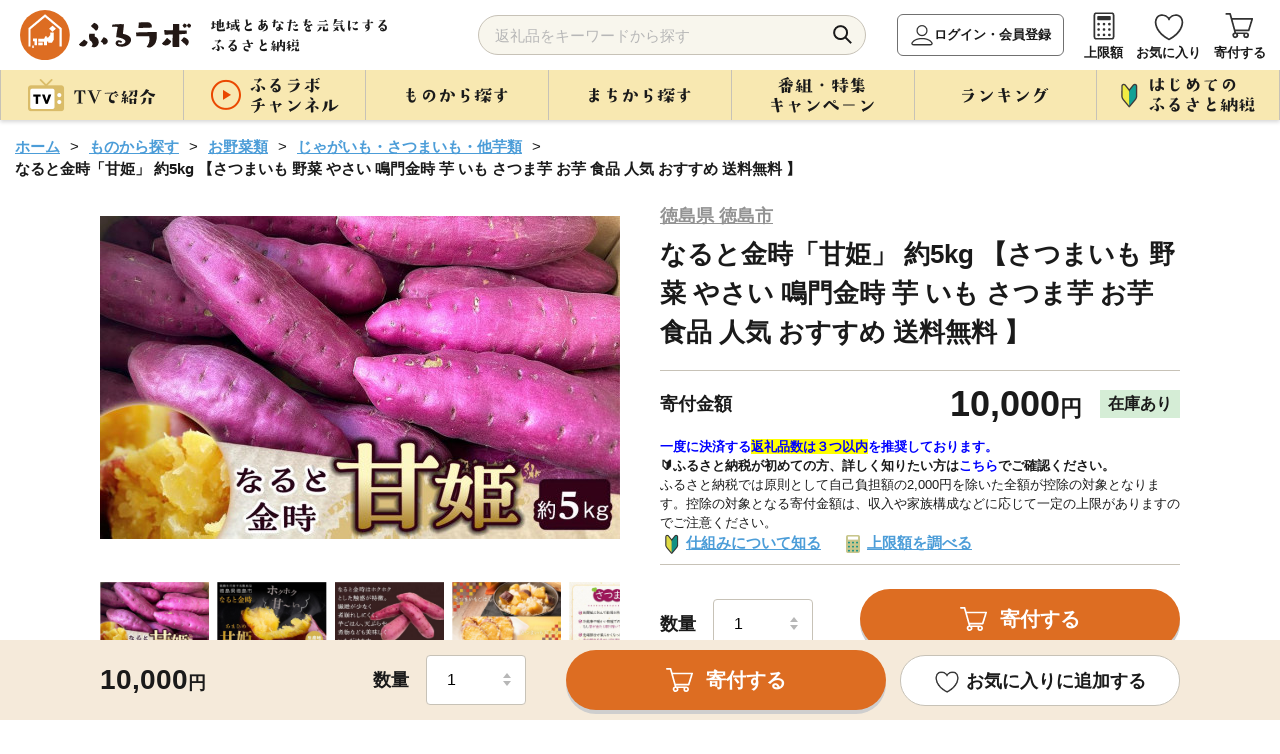

--- FILE ---
content_type: text/html; charset=UTF-8
request_url: https://furusato.asahi.co.jp/goods/detail/e81786394c0c143c8b74795d7ce6903f
body_size: 156859
content:
<!DOCTYPE html>
<html lang="ja">

<head>
  <meta charset="utf-8">
  <meta http-equiv="X-UA-Compatible" content="IE=edge">
  <meta name="viewport" content="width=device-width">
  <link id="canonical-tag" rel="canonical" href="https://furusato.asahi.co.jp/goods/detail/e81786394c0c143c8b74795d7ce6903f">
  <link rel="shortcut icon" href="https://furusato-asahi-data.jp/images/favicon.ico">
  <link rel="apple-touch-icon" href="https://furusato-asahi-data.jp/images/apple-touch-icon.png">
  <title>なると金時「甘姫」 約5kg 【さつまいも 野菜 やさい 鳴門金時 芋 いも さつま芋 お芋 食品 人気 おすすめ 送料無料 】｜ふるラボ</title>
  <meta content="なると金時「甘姫」 約5kg 【さつまいも 野菜 やさい 鳴門金時 芋 いも さつま芋 お芋 食品 人気 おすすめ 送料無料 】｜ふるラボ" name="title">
  <meta content="鳴門金時は、温暖な気候と降雨量の少ない環境、さらに海からのミネラルを豊富に含んだ砂地で育てられた、まさに自然の恵みを受けたサツマイモです。7月下旬からは早掘りが始まり、8月～9月の最盛期に収穫します。秋から冬にかけて貯蔵されることで、水分が..." name="description">
  <meta content="ふるラボ,ふるさと納税,朝日放送ふるさと納税,ABCふるさと納税,朝日放送テレビふるさと納税,特産品,返礼品,朝日放送,ABCテレビ,朝日放送テレビ,寄付,寄附,地方創生,地域活性化" name="keywords">
  <meta property="og:type" content="website" />
  <meta property="og:title" content="なると金時「甘姫」 約5kg 【さつまいも 野菜 やさい 鳴門金時 芋 いも さつま芋 お芋 食品 人気 おすすめ 送料無料 】｜ふるラボ" />
  <meta property="og:site_name" content="ふるラボ" />
  <meta property="og:description" content="鳴門金時は、温暖な気候と降雨量の少ない環境、さらに海からのミネラルを豊富に含んだ砂地で育てられた、まさに自然の恵みを受けたサツマイモです。7月下旬からは早掘りが始まり、8月～9月の最盛期に収穫します。秋から冬にかけて貯蔵されることで、水分が..." />
  <meta property="og:image" content="https://furusato-asahi-data.jp/g_img/36201/https://img.furusato-tax.jp/cdn-cgi/image/width=520,height=323/img/x/product/details/20250324/pd_ef44e110571b7288c35e9bbddf95952ef5a0eeac.jpg" />
  <meta property="og:url" content="https://furusato.asahi.co.jp/" />
  <meta property="og:locale" content="ja_JP" />
  <link rel="stylesheet" href="https://furusato-asahi-data.jp/css/reset.css">
  <link rel="stylesheet" href="https://furusato-asahi-data.jp/css/slick.css">
  <link rel="stylesheet" href="https://cdnjs.cloudflare.com/ajax/libs/Swiper/4.5.1/css/swiper.css">
  <link rel="stylesheet" href="https://furusato-asahi-data.jp/css/remodal.css">
  <link rel="stylesheet" href="https://furusato-asahi-data.jp/css/jquery.modal.css">
  <link rel="stylesheet" href="https://furusato-asahi-data.jp/css/common.css">
  <link rel="stylesheet" href="https://furusato-asahi-data.jp/css/goods/detail2/style.css">
  <script src="https://furusato-asahi-data.jp/js/jquery-1.12.0.min.js" charset="utf-8"></script>
  <script src="https://cdnjs.cloudflare.com/ajax/libs/picturefill/3.0.3/picturefill.min.js" defer></script>
  <script type="application/ld+json">
  {
    "@context": "https://schema.org",
    "@type": "BreadcrumbList",
    "itemListElement": [
      {
        "@type": "ListItem",
        "position": 1,
        "name": "ホーム",
        "item": "https://furusato.asahi.co.jp"
      },
      {
        "@type": "ListItem",
        "position": 2,
        "name": "ものから探す",
        "item": "https://furusato.asahi.co.jp/goods/"
      },
      {
        "@type": "ListItem",
        "position": 3,
        "name": "お野菜類",
        "item": "https://furusato.asahi.co.jp/goods/?c=6"
      }    ]
  }
  </script>
    <!--[if lt IE 9]>
  <script src="http://html5shiv.googlecode.com/svn/trunk/html5.js"></script>
  <script src="http://css3-mediaqueries-js.googlecode.com/svn/trunk/css3-mediaqueries.js"></script>
  <![endif]-->
  <!-- Google Tag Manager -->
    <script>(function(w,d,s,l,i){w[l]=w[l]||[];w[l].push({'gtm.start':
  new Date().getTime(),event:'gtm.js'});var f=d.getElementsByTagName(s)[0],
  j=d.createElement(s),dl=l!='dataLayer'?'&l='+l:'';j.async=true;j.src=
  'https://www.googletagmanager.com/gtm.js?id='+i+dl;f.parentNode.insertBefore(j,f);
  })(window,document,'script','dataLayer','GTM-T443SB4');</script>
  <!-- End Google Tag Manager -->
  <meta name="facebook-domain-verification" content="6q2l5ekwszko6il851vtmwy2f2uupe" />
  <script>
  (function(){
  var uqid = "61J3d7373J7171c8";
  var gid  = "190";
  var a=document.createElement("script");
  a.dataset.uqid=uqid;a.dataset.gid=gid;a.id="afadfpc-61J3d7373J7171c8gid190-"+Date.now();
  a.src="//ac.wild-card.tokyo/fpc/cookie_js.php?scriptId="+encodeURIComponent(a.id);
  document.head.appendChild(a);
  })();
  </script></head>
<body id="goods-detail">
    <!-- Google Tag Manager (noscript) -->
  <noscript><iframe src="https://www.googletagmanager.com/ns.html?id=GTM-T443SB4"
  height="0" width="0" style="display:none;visibility:hidden"></iframe></noscript>
  <!-- End Google Tag Manager (noscript) -->  <div id="blur-area">
  <header >
    <div class="inner">
    <div class="header-logo">
      <div id="logo-img"><a href="https://furusato.asahi.co.jp/"><img src="https://furusato-asahi-data.jp/images/common/logo.svg" width="" height="" alt="ふるラボ"></a></div>
      <p class="sub-txt"><img src="https://furusato-asahi-data.jp/images/common/sub_txt.png" width="" height="" alt="地域とあなたを元気にするふるさと納税"></p>
    </div>
    <div class="header-navi flex-box">
      <div class="search-area">
        <form id="search_form" method="get" action="https://furusato.asahi.co.jp/goods/">
          <input type="search" name="word" id="word" placeholder="返礼品をキーワードから探す" class="input_text" value="">
          <button type="submit" class="button_search">検索</button>
        </form>
        <div id="suggestion_word_list"></div>
      </div>
      <ul>
        <li class="login-btn"><a href="https://furusato.asahi.co.jp/login/">ログイン・会員登録</a></li>        <li><a href="https://furusato.asahi.co.jp/simulation/">上限額</a></li>
        <li><a href="https://furusato.asahi.co.jp/mypage/favorite/">お気に入り</a></li>
        <li class="hun-cart"><a href="https://furusato.asahi.co.jp/cart/">寄付する</a></li>
        <li class="hun-menu">メニュー</li>
      </ul>
    </div>
  </div>
  <nav class="pc-menu">
    <div class="inner">
      <ul class="gnavi">
        <li><span class="nav-top"><img src="https://furusato-asahi-data.jp/images/common/txt_gnavi_01_off.png" width="" height="" alt="TVで紹介"></span>
          <div class="gnavi-nest tv">
            <div class="inner">
              <ul>
                <li>
                    <a href="https://furusato.asahi.co.jp/tv/">
                        <span class="image">
                            <img src="https://furusato-asahi-data.jp/images/common/icon_tv01_gmenu.png" width="" height="" alt="すべて">
                        </span>
                        <span class="txt">すべて</span>
                    </a>
                </li>
                                    <li>
                        <a href="https://furusato.asahi.co.jp/tv/?pg=1">
                            <span class="image">
                                <img src="https://furusato.asahi.co.jp/g_img/program_info/file_90b9d5de90ca4141b56138d0fee10855.jpg" width="" height="" alt="朝だ！生です旅サラダ">
                            </span>
                            <span class="txt">朝だ！生です旅サラダ</span>
                        </a>
                    </li>
                                    <li>
                        <a href="https://furusato.asahi.co.jp/tv/?pg=9">
                            <span class="image">
                                <img src="https://furusato.asahi.co.jp/g_img/program_info/file_03ed18780b57a810e77c9a7d5161714a.jpeg" width="" height="" alt="DAIGOも台所">
                            </span>
                            <span class="txt">DAIGOも台所</span>
                        </a>
                    </li>
                                    <li>
                        <a href="https://furusato.asahi.co.jp/tv/?pg=4">
                            <span class="image">
                                <img src="https://furusato.asahi.co.jp/g_img/program_info/file_c8a3e6c4a591be04e9740e1d9943419f.jpg" width="" height="" alt="おはよう朝日です">
                            </span>
                            <span class="txt">おはよう朝日です</span>
                        </a>
                    </li>
                                    <li>
                        <a href="https://furusato.asahi.co.jp/tv/?pg=7">
                            <span class="image">
                                <img src="https://furusato.asahi.co.jp/g_img/program_info/file_d89e5a264b4a95f4ff0c78deeb754774.png" width="" height="" alt="ふるラボ「極上口福！Ｒｅ：Ｒｅ：レストラン」">
                            </span>
                            <span class="txt">ふるラボ「極上口福！Ｒｅ：Ｒｅ：レストラン」</span>
                        </a>
                    </li>
                                    <li>
                        <a href="https://furusato.asahi.co.jp/tv/?pg=5">
                            <span class="image">
                                <img src="https://furusato.asahi.co.jp/g_img/program_info/file_1ff86cc3ca44df6c7f52025e58494854.jpg" width="" height="" alt="news おかえり">
                            </span>
                            <span class="txt">news おかえり</span>
                        </a>
                    </li>
                                    <li>
                        <a href="https://furusato.asahi.co.jp/tv/?pg=10">
                            <span class="image">
                                <img src="https://furusato.asahi.co.jp/g_img/program_info/file_0fee97bda091b9764b0df1dc4a08cd8c.jpg" width="" height="" alt="【ABCラジオ】みよちゃん直伝！ふるさと納税のススメ">
                            </span>
                            <span class="txt">【ABCラジオ】みよちゃん直伝！ふるさと納税のススメ</span>
                        </a>
                    </li>
                                    <li>
                        <a href="https://furusato.asahi.co.jp/tv/?pg=8">
                            <span class="image">
                                <img src="https://furusato.asahi.co.jp/g_img/program_info/file_e89b403f6baa3e5edd5e995de21a67e6.png" width="" height="" alt="脇役食材のバズレシピ">
                            </span>
                            <span class="txt">脇役食材のバズレシピ</span>
                        </a>
                    </li>
                                    <li>
                        <a href="https://furusato.asahi.co.jp/tv/?pg=6">
                            <span class="image">
                                <img src="https://furusato.asahi.co.jp/g_img/program_info/file_2e3dae71aa28d65f44e3c325f48d10d0.png" width="" height="" alt="特番！">
                            </span>
                            <span class="txt">特番！</span>
                        </a>
                    </li>
                                    <li>
                        <a href="https://furusato.asahi.co.jp/tv/?pg=3">
                            <span class="image">
                                <img src="https://furusato.asahi.co.jp/g_img/program_info/file_75e6fa874beeb35f582d7296928b4c60.jpg" width="" height="" alt="ふるさと研究所　ふるラボ">
                            </span>
                            <span class="txt">ふるさと研究所　ふるラボ</span>
                        </a>
                    </li>
                                    <li>
                        <a href="https://furusato.asahi.co.jp/tv/?pg=14">
                            <span class="image">
                                <img src="https://furusato.asahi.co.jp/g_img/program_info/file_5f2df6d39f27eef3756412108d7a8a82.jpg" width="" height="" alt="新婚さんいらっしゃい！">
                            </span>
                            <span class="txt">新婚さんいらっしゃい！</span>
                        </a>
                    </li>
                                    <li>
                        <a href="https://furusato.asahi.co.jp/tv/?pg=13">
                            <span class="image">
                                <img src="https://furusato.asahi.co.jp/g_img/program_info/file_fc73796a3eaaf8df22c25593affd2803.png" width="" height="" alt="＃ふるさとのある暮らし">
                            </span>
                            <span class="txt">＃ふるさとのある暮らし</span>
                        </a>
                    </li>
                              </ul>
              <p class="btn btn-close">× 閉じる</p>
            </div>
          </div>
        </li>
        <li><span class="nav-top"><img src="https://furusato-asahi-data.jp/images/common/txt_gnavi_02_off.png" width="" height="" alt="ふるラボチャンネル"></span>
          <div class="gnavi-nest furulabo">
            <div class="inner">
              <ul>
                <li><a href="https://furusato.asahi.co.jp/channel/"><span>すべて</span></a></li>
                                <li><a href="https://furusato.asahi.co.jp/channel/?ctg=11"><span>ふるラボ「極上口福！Re:Re:レストラン」よゐこの2人が「食」を拡散希望！</span></a></li>
                                <li><a href="https://furusato.asahi.co.jp/channel/?ctg=12"><span>ふるラボ制作！オリジナル動画集</span></a></li>
                                <li><a href="https://furusato.asahi.co.jp/channel/?ctg=14"><span>＃ふるさとのある暮らし</span></a></li>
                                <li><a href="https://furusato.asahi.co.jp/channel/?ctg=2"><span>【動画で簡単】はじめてのふるさと納税</span></a></li>
                                <li><a href="https://furusato.asahi.co.jp/channel/?ctg=4"><span>【newsおかえり】わが街ええもん物語</span></a></li>
                                <li><a href="https://furusato.asahi.co.jp/channel/?ctg=5"><span>【おは朝】おは朝ふるさと応援隊</span></a></li>
                                <li><a href="https://furusato.asahi.co.jp/channel/?ctg=9"><span>【ABCラジオ】みよちゃん直伝ふるさと納税のススメ</span></a></li>
                                <li><a href="https://furusato.asahi.co.jp/channel/?ctg=13"><span>【おは朝】おは朝めっちゃエエもん作り隊</span></a></li>
                                <li><a href="https://furusato.asahi.co.jp/channel/?ctg=3"><span>【検証】あのまちのウワサ</span></a></li>
                                <li><a href="https://furusato.asahi.co.jp/channel/?ctg=1"><span>【まち自慢】わが町の「一番」はこれ！</span></a></li>
                                <li><a href="https://furusato.asahi.co.jp/channel/?ctg=10"><span>【おは朝】OHAチューバー</span></a></li>
                                <li><a href="https://furusato.asahi.co.jp/channel/?ctg=6"><span>【ふるさと研究所】2分で全国の食研究</span></a></li>
                                <li><a href="https://furusato.asahi.co.jp/channel/?ctg=7"><span>CMギャラリー</span></a></li>
                                <li><a href="https://furusato.asahi.co.jp/channel/?ctg=8"><span>2022年ご当地”推しニュース”GP</span></a></li>
                              </ul>
              <p class="btn btn-close">× 閉じる</p>
            </div>
          </div>
        </li>
         <li><span class="nav-top"><img src="https://furusato-asahi-data.jp/images/common/txt_gnavi_03_off.png" width="" height="" alt="ものから探す"></span>
          <div class="gnavi-nest goods">
            <div class="inner">
              <div class="flex-box">
                <div class="article">
                  <p class="cap">カテゴリー</p>
                  <ul class="flex-box">
                    <li><a href="https://furusato.asahi.co.jp/goods/"><span>すべて</span></a></li>
                                        <li><a href="https://furusato.asahi.co.jp/goods/?c=23"><span>ふるラボオリジナル</span></a></li>
                                        <li><a href="https://furusato.asahi.co.jp/goods/?c=2"><span>お米・パン</span></a></li>
                                        <li><a href="https://furusato.asahi.co.jp/goods/?c=1"><span>お肉</span></a></li>
                                        <li><a href="https://furusato.asahi.co.jp/goods/?c=3"><span>フルーツ類</span></a></li>
                                        <li><a href="https://furusato.asahi.co.jp/goods/?c=4"><span>カニ・エビ</span></a></li>
                                        <li><a href="https://furusato.asahi.co.jp/goods/?c=5"><span>おさかな類</span></a></li>
                                        <li><a href="https://furusato.asahi.co.jp/goods/?c=6"><span>お野菜類</span></a></li>
                                        <li><a href="https://furusato.asahi.co.jp/goods/?c=7"><span>たまご</span></a></li>
                                        <li><a href="https://furusato.asahi.co.jp/goods/?c=8"><span>お酒</span></a></li>
                                        <li><a href="https://furusato.asahi.co.jp/goods/?c=9"><span>お飲み物</span></a></li>
                                        <li><a href="https://furusato.asahi.co.jp/goods/?c=10"><span>お菓子・スイーツ</span></a></li>
                                        <li><a href="https://furusato.asahi.co.jp/goods/?c=11"><span>加工品等</span></a></li>
                                        <li><a href="https://furusato.asahi.co.jp/goods/?c=12"><span>麺類</span></a></li>
                                        <li><a href="https://furusato.asahi.co.jp/goods/?c=13"><span>調味料・油</span></a></li>
                                        <li><a href="https://furusato.asahi.co.jp/goods/?c=14"><span>鍋セット</span></a></li>
                                        <li><a href="https://furusato.asahi.co.jp/goods/?c=15"><span>旅行・イベント・体験</span></a></li>
                                        <li><a href="https://furusato.asahi.co.jp/goods/?c=16"><span>地域のお礼の品</span></a></li>
                                        <li><a href="https://furusato.asahi.co.jp/goods/?c=17"><span>雑貨・日用品</span></a></li>
                                        <li><a href="https://furusato.asahi.co.jp/goods/?c=24"><span>スポーツ・アウトドア</span></a></li>
                                        <li><a href="https://furusato.asahi.co.jp/goods/?c=18"><span>美容</span></a></li>
                                        <li><a href="https://furusato.asahi.co.jp/goods/?c=19"><span>ファッション</span></a></li>
                                        <li><a href="https://furusato.asahi.co.jp/goods/?c=20"><span>工芸品</span></a></li>
                                        <li><a href="https://furusato.asahi.co.jp/goods/?c=21"><span>感謝状等</span></a></li>
                                        <li><a href="https://furusato.asahi.co.jp/goods/?c=22"><span>その他のお礼品</span></a></li>
                                      </ul>
                </div>
                <div class="article">
                  <p class="cap">寄付金額</p>
                  <ul>
                                        <li><a href="https://furusato.asahi.co.jp/goods/?pl=1"><span>1万円以内</span></a></li>
                                        <li><a href="https://furusato.asahi.co.jp/goods/?pl=2"><span>10,001円-20,000円</span></a></li>
                                        <li><a href="https://furusato.asahi.co.jp/goods/?pl=3"><span>20,001円-30,000円</span></a></li>
                                        <li><a href="https://furusato.asahi.co.jp/goods/?pl=4"><span>30,001円-50,000円</span></a></li>
                                        <li><a href="https://furusato.asahi.co.jp/goods/?pl=5"><span>50,001円-100,000円</span></a></li>
                                        <li><a href="https://furusato.asahi.co.jp/goods/?pl=6"><span>100,001円-200,000円</span></a></li>
                                        <li><a href="https://furusato.asahi.co.jp/goods/?pl=7"><span>200,001円-500,000円</span></a></li>
                                        <li><a href="https://furusato.asahi.co.jp/goods/?pl=8"><span>500,001円-</span></a></li>
                                      </ul>
                </div>
              </div>
              <p class="btn btn-close">× 閉じる</p>
            </div>
          </div>
        </li>
        <li><span class="nav-top"><img src="https://furusato-asahi-data.jp/images/common/txt_gnavi_04_off.png" width="" height="" alt="まちから探す"></span>
          <div class="gnavi-nest jichitai">
            <div class="inner">
              <div class="article-wrapper flex-box">
                <div class="article">
                  <p class="cap">まち一覧</p>
                  <div class="flex-box">
                    <ul>
                      <li><a href="https://furusato.asahi.co.jp/city/"><span>すべて</span></a></li>
                                                                                        <li><a href="https://furusato.asahi.co.jp/city/area/1"><span>北海道</span></a></li>
                                                                                                                                    <li><a href="https://furusato.asahi.co.jp/city/area/2"><span>東北地方</span></a></li>
                                                                                                                                    <li><a href="https://furusato.asahi.co.jp/city/area/3"><span>関東地方</span></a></li>
                                                                                                                                    <li><a href="https://furusato.asahi.co.jp/city/area/4"><span>中部地方</span></a></li>
                                                                                      </ul>
                    <ul>
                                                                                                              <li><a href="https://furusato.asahi.co.jp/city/area/5"><span>近畿地方</span></a></li>
                                                                                                                                    <li><a href="https://furusato.asahi.co.jp/city/area/6"><span>中国地方</span></a></li>
                                                                                                                                    <li><a href="https://furusato.asahi.co.jp/city/area/7"><span>四国地方</span></a></li>
                                                                                                                                    <li><a href="https://furusato.asahi.co.jp/city/area/8"><span>九州地方</span></a></li>
                                                                                                                                    <li><a href="https://furusato.asahi.co.jp/city/area/9"><span>沖縄</span></a></li>
                                                                                                            </ul>
                  </div>
                </div>
                <div class="article">
                  <p class="cap">いちおしのまち</p>
                                    <div class="wrapper">
                    <a href="https://furusato.asahi.co.jp/city/detail/454044">
                      <div class="flex-box">
                        <div class="image">
                          <img src="https://furusato-asahi-data.jp/g_img/454044/file_fbd695489e1b27d45fd14a5a04dc1fe2.jpg" alt="" width="" height="">
                        </div>
                        <div class="txt-wrapper">
                          <p class="kana">みやざきけんきじょうちょう</p>
                          <p class="jichitai-name abr1">宮崎県木城町</p>
                          <p class="txt abr3">宮崎県木城町（きじょうちょう）は、宮崎県のほぼ中央に位置した東西24km、南北わずか6kmの帯状の地形に、町の中央を清流小丸川（全長80km）が流れる町です。文豪「武者小路実篤」が自ら詠った詩のような世界を目指し、実現しようとした理想郷「新しき村」。えほんと豊かな自然との出会いが子どもたちの感性を育む「木城えほんの郷」。生涯を児童救済に捧げた「石井十次」の精神を受け継いだ「石井記念友愛社」。自然形態を大切にしながら生活に欠かせない電力を安全に生み出す揚水式の「小丸川発電所」など、木城町は水と緑が爽やかな自然のもと、人と人、人と自然が共生するまちです。
</p>
                        </div>
                      </div>
                    </a>
                  </div>
                                    <div class="wrapper">
                    <a href="https://furusato.asahi.co.jp/city/detail/016918">
                      <div class="flex-box">
                        <div class="image">
                          <img src="https://furusato-asahi-data.jp/g_img/016918/file_83f773d4dda38b37fa0f6e332f4083e6.jpg" alt="" width="" height="">
                        </div>
                        <div class="txt-wrapper">
                          <p class="kana">ほっかいどうべつかいちょう</p>
                          <p class="jichitai-name abr1">北海道別海町</p>
                          <p class="txt abr3">   別海町は北海道の東部、根室半島と知床半島の中間に位置し、東京２３区の２倍以上にもなる広大な面積と、すばらしい自然環境を誇る酪農と漁業が中心の町です。
　北海道らしい大平原が広がり牧歌的な風景が見られる一方、東部には日本最大級の砂嘴（さし）で、ラムサール条約湿地に登録されている「野付半島」や、南部には「風蓮湖」があり、野付風蓮道立自然公園を形成するなど、様々な景観を有しています。
　町内には、１０万頭以上（町人口の約７倍以上）の牛たちが暮らしており、生乳生産量は「日本一」です。また、沿岸部では秋鮭・アサリやホッキ・ホタテ・希少価値の高いホッカイシマエビなど様々な海産物が豊富に水揚げされています。</p>
                        </div>
                      </div>
                    </a>
                  </div>
                                  </div>
              </div>
              <p class="btn btn-close">× 閉じる</p>
            </div>
          </div>
        </li>
        <li><span class="nav-top"><img src="https://furusato-asahi-data.jp/images/common/txt_gnavi_05_off.png" width="" height="" alt="番組・特集・キャンペーン"></span>
          <div class="gnavi-nest feature">
            <div class="inner">
              <div class="article-wrapper flex-box">
                                <div class="article">
                  <a href="https://furusato.asahi.co.jp/feature/detail/edfdb18572a1e4c9b0a88ddea74aca68">
                    <div class="image"><img src="https://furusato-asahi-data.jp/g_img/feature/file_13e6c429846148eb70cd16610689400a.jpg" width="" height="" alt=""></div>
                    <div class="txt"><span class="abr2">【＃ふるさとのある暮らし】群馬県川場村の“いいもの”をご紹介！もっと楽しむプチアレンジレシピも🍴</span></div>
                  </a>
                </div>
                                <div class="article">
                  <a href="https://furusato.asahi.co.jp/feature/detail/28c5871d5fbdd88dc97e4401603817c3">
                    <div class="image"><img src="https://furusato-asahi-data.jp/g_img/feature/file_a10ea90e8591ff6afb28a3ddb0bb344e.png" width="" height="" alt=""></div>
                    <div class="txt"><span class="abr2">「地元応援live Wish＋」にて紹介されたふるさと自慢の特産品！</span></div>
                  </a>
                </div>
                                                <div class="article">
                  <a href="https://furusato.asahi.co.jp/feature/detail/db92d6e41efbfe1ec17aca8e11a5e558">
                    <div class="image"><img src="https://furusato-asahi-data.jp/g_img/feature/file_de9d749ad95b35205f301d5a4859f2ce.png" width="" height="" alt=""></div>
                    <div class="txt"><span class="abr2">旬を味わう「冬の味覚特集」❄️寒い季節は、おいしいもので至福のひととき。</span></div>
                  </a>
                </div>
                                <div class="article">
                  <a href="https://furusato.asahi.co.jp/feature/detail/91d3b64c6cf5024e1c6fbbfe1bd6faea">
                    <div class="image"><img src="https://furusato-asahi-data.jp/g_img/feature/file_4cf0bf5c0b9b6a01004bcd69bd732187.png" width="" height="" alt=""></div>
                    <div class="txt"><span class="abr2">便利な小分け特集✨保存しやすい！お弁当にもオススメ！</span></div>
                  </a>
                </div>
                              </div>
              <p class="btn btn-o"><a href="https://furusato.asahi.co.jp/feature/"><img src="https://furusato-asahi-data.jp/images/common/txt_feature.png" alt="すべての特集を見る" class="pc" width="" height=""></a></p>
              <p class="btn btn-close">× 閉じる</p>
            </div>
          </div>
        </li>
        <li><span class="nav-top"><img src="https://furusato-asahi-data.jp/images/common/txt_gnavi_06_off.png" width="" height="" alt="ランキング"></span>
          <div class="gnavi-nest first">
            <div class="inner">
              <div class="article">
                <p class="cap">カテゴリー</p>
                <ul class="flex-box">
                  <li><a href="https://furusato.asahi.co.jp/ranking/"><span>すべて</span></a></li>
                                    <li><a href="https://furusato.asahi.co.jp/ranking/23"><span>ふるラボオリジナル</span></a></li>
                                    <li><a href="https://furusato.asahi.co.jp/ranking/2"><span>お米・パン</span></a></li>
                                    <li><a href="https://furusato.asahi.co.jp/ranking/1"><span>お肉</span></a></li>
                                    <li><a href="https://furusato.asahi.co.jp/ranking/3"><span>フルーツ類</span></a></li>
                                    <li><a href="https://furusato.asahi.co.jp/ranking/4"><span>カニ・エビ</span></a></li>
                                    <li><a href="https://furusato.asahi.co.jp/ranking/5"><span>おさかな類</span></a></li>
                                    <li><a href="https://furusato.asahi.co.jp/ranking/6"><span>お野菜類</span></a></li>
                                    <li><a href="https://furusato.asahi.co.jp/ranking/7"><span>たまご</span></a></li>
                                    <li><a href="https://furusato.asahi.co.jp/ranking/8"><span>お酒</span></a></li>
                                    <li><a href="https://furusato.asahi.co.jp/ranking/9"><span>お飲み物</span></a></li>
                                    <li><a href="https://furusato.asahi.co.jp/ranking/10"><span>お菓子・スイーツ</span></a></li>
                                    <li><a href="https://furusato.asahi.co.jp/ranking/11"><span>加工品等</span></a></li>
                                    <li><a href="https://furusato.asahi.co.jp/ranking/12"><span>麺類</span></a></li>
                                    <li><a href="https://furusato.asahi.co.jp/ranking/13"><span>調味料・油</span></a></li>
                                    <li><a href="https://furusato.asahi.co.jp/ranking/14"><span>鍋セット</span></a></li>
                                    <li><a href="https://furusato.asahi.co.jp/ranking/15"><span>旅行・イベント・体験</span></a></li>
                                    <li><a href="https://furusato.asahi.co.jp/ranking/16"><span>地域のお礼の品</span></a></li>
                                    <li><a href="https://furusato.asahi.co.jp/ranking/17"><span>雑貨・日用品</span></a></li>
                                    <li><a href="https://furusato.asahi.co.jp/ranking/24"><span>スポーツ・アウトドア</span></a></li>
                                    <li><a href="https://furusato.asahi.co.jp/ranking/18"><span>美容</span></a></li>
                                    <li><a href="https://furusato.asahi.co.jp/ranking/19"><span>ファッション</span></a></li>
                                    <li><a href="https://furusato.asahi.co.jp/ranking/20"><span>工芸品</span></a></li>
                                    <li><a href="https://furusato.asahi.co.jp/ranking/21"><span>感謝状等</span></a></li>
                                    <li><a href="https://furusato.asahi.co.jp/ranking/22"><span>その他のお礼品</span></a></li>
                                  </ul>
              </div>
              <p class="btn btn-close">× 閉じる</p>
            </div>
          </div>
        </li>
        <li><span class="nav-top"><img src="https://furusato-asahi-data.jp/images/common/txt_gnavi_07_off.png" width="" height="" alt="はじめてのふるさと納税"></span>
            <div class="gnavi-nest beginner">
                <div class="inner">
                    <ul class="first-menu flex-box">
                        <li><a href="https://furusato.asahi.co.jp/first/"><span>はじめての<br>ふるさと納税</span></a></li>
                        <li><a href="https://furusato.asahi.co.jp/about/"><span>ふるラボとは</span></a></li>
                        <li><a href="https://furusato.asahi.co.jp/simulation/"><span>寄付上限額を<br>
                        調べる</span></a></li>
                        <li><a href="https://furusato.asahi.co.jp/faq/"><span>よくある<br>ご質問</span></a></li>
                        <li><a href="https://furusato.asahi.co.jp/howto/"><span>コラム</span></a></li>
                    </ul>
                    <p class="btn btn-close">× 閉じる</p>
                </div>
            </div>
        </li>
      </ul>
    </div>
  </nav>
</header>

<script>
$(function () {
  $('#search_form').on('submit', function (e) {
    const word = $('#word').val();
    if (word.length > 255) {
      alert('キーワードは255文字以内で入力してください。');
      e.preventDefault();
    }
  });
});
</script>
<script>

	$(document).on('keyup', '#word', function() {
        var suggest_word = $(this).val();
		if (suggest_word.length >= 1) {
			S4SuggestWord(suggest_word);
		} else {
			$('#suggestion_word_list').empty();
		}
  })

	$(document).on('click', '.suggest_word', function() {
    var selectedSuggestion = $(this).text();
	var val = $(this).val();
    $('#word').val(selectedSuggestion);
    $('#suggestion_word_list').empty();
    $('#search_form').submit();
	});

	function S4SuggestWord(suggest_word){
		$.ajax({
				url: 'https://furusato.asahi.co.jp/'+"suggest/index",
				type: "post",
				cache: false,
				data: {
					'suggest_word': suggest_word,
				},
				dataType: "json",
				success: function (json) {
					var data = json;
					$('#suggestion_word_list').empty();
					$.each(data, function(key, suggest_word) {
						$('#suggestion_word_list').append($('<div>').text(suggest_word).addClass('suggest_word'));
					});
				},
        error: function (xhr, status, error) {
            console.error("AJAXリクエストエラー:", status, error);
            console.log('レスポンス:', xhr.responseText);
        }
			});
	}

</script>    <main >
      <article>
        <div class="inner">
          <!-- ぱんくず　ここから -->
          <div class="path">
            <ul>
              <li><a href="https://furusato.asahi.co.jp/">ホーム</a></li>
              <li><a href="https://furusato.asahi.co.jp/goods/">ものから探す</a></li>
              <li><a href="https://furusato.asahi.co.jp/goods/?c=6">お野菜類</a></li>
              <li><a href="https://furusato.asahi.co.jp/goods/?c2=37">じゃがいも・さつまいも・他芋類</a></li>              <li>なると金時「甘姫」 約5kg 【さつまいも 野菜 やさい 鳴門金時 芋 いも さつま芋 お芋 食品 人気 おすすめ 送料無料 】</li>
            </ul>
          </div>
          <!-- ぱんくず　ここまで -->
        </div>
        <div class="wrap1080">
          <!-- 返礼品情報　ここから -->
                    <section class="flex-box" id="goods-overview">
            <div class="image-wrapper">
              <!-- swiperここから -->
                            <div class="swiper-container main-slide">
                <ul class="swiper-wrapper">
                  <!-- 返礼品詳細情報取得APIでスライド画像が0枚だった場合-->
                                    <!-- 返礼品詳細情報取得APIでスライド画像が存在する場合-->
                                                      <li class="swiper-slide"><img src="https://img.furusato-tax.jp/cdn-cgi/image/width=520,height=323/img/x/product/details/20250324/sd1_ef71e8abc6e23880bac2ce545f532301b077d903.jpg" width="" height="" alt=""></li>
                                    <li class="swiper-slide"><img src="https://img.furusato-tax.jp/cdn-cgi/image/width=520,height=323/img/x/product/details/20250324/sd2_53c84b515fbd126775e8e6e5d375d658103f665f.jpg" width="" height="" alt=""></li>
                                    <li class="swiper-slide"><img src="https://img.furusato-tax.jp/cdn-cgi/image/width=520,height=323/img/x/product/details/20250324/sd3_5d2409ac2ec0863866ffa8ff4d2080815829d13b.jpg" width="" height="" alt=""></li>
                                    <li class="swiper-slide"><img src="https://img.furusato-tax.jp/cdn-cgi/image/width=520,height=323/img/x/product/details/20250324/sd4_4bd9680933cb27337ffc58075cd86c2181af6d9b.jpg" width="" height="" alt=""></li>
                                    <li class="swiper-slide"><img src="https://img.furusato-tax.jp/cdn-cgi/image/width=520,height=323/img/x/product/details/20250324/sd5_72b9d2abf1b0be4bd0e2d5b0e89e5712daab6322.jpg" width="" height="" alt=""></li>
                                    <li class="swiper-slide"><img src="https://img.furusato-tax.jp/cdn-cgi/image/width=520,height=323/img/x/product/details/20250324/sd6_674ec5c657de34f480e8e8047e01c1d3221fc2a3.jpg" width="" height="" alt=""></li>
                                                    </ul>
              </div>
              <div class="swiper-container thumb_img">
                <ul class="swiper-wrapper">
                  <!-- 返礼品詳細情報取得APIでスライド画像が0枚だった場合-->
                                    <!-- 返礼品詳細情報取得APIでスライド画像が存在する場合-->
                                                      <li class="swiper-slide"><img src="https://img.furusato-tax.jp/cdn-cgi/image/width=520,height=323/img/x/product/details/20250324/sd1_ef71e8abc6e23880bac2ce545f532301b077d903.jpg" width="" height="" alt=""></li>
                                    <li class="swiper-slide"><img src="https://img.furusato-tax.jp/cdn-cgi/image/width=520,height=323/img/x/product/details/20250324/sd2_53c84b515fbd126775e8e6e5d375d658103f665f.jpg" width="" height="" alt=""></li>
                                    <li class="swiper-slide"><img src="https://img.furusato-tax.jp/cdn-cgi/image/width=520,height=323/img/x/product/details/20250324/sd3_5d2409ac2ec0863866ffa8ff4d2080815829d13b.jpg" width="" height="" alt=""></li>
                                    <li class="swiper-slide"><img src="https://img.furusato-tax.jp/cdn-cgi/image/width=520,height=323/img/x/product/details/20250324/sd4_4bd9680933cb27337ffc58075cd86c2181af6d9b.jpg" width="" height="" alt=""></li>
                                    <li class="swiper-slide"><img src="https://img.furusato-tax.jp/cdn-cgi/image/width=520,height=323/img/x/product/details/20250324/sd5_72b9d2abf1b0be4bd0e2d5b0e89e5712daab6322.jpg" width="" height="" alt=""></li>
                                    <li class="swiper-slide"><img src="https://img.furusato-tax.jp/cdn-cgi/image/width=520,height=323/img/x/product/details/20250324/sd6_674ec5c657de34f480e8e8047e01c1d3221fc2a3.jpg" width="" height="" alt=""></li>
                                                    </ul>
              </div>
                            <!-- swiperここまで -->
            </div>
            <div class="goods-info">
              <ul class="cate-list">
                            </ul>
              <p class="city-name">
                <a href="https://furusato.asahi.co.jp/city/detail/36201">徳島県 徳島市</a>
                <!--  -->
              </p>
              <h1>なると金時「甘姫」 約5kg 【さつまいも 野菜 やさい 鳴門金時 芋 いも さつま芋 お芋 食品 人気 おすすめ 送料無料 】</h1>
              <div class="price-area">
                                <div class="price-wrapper">
                  <p class="cap">寄付金額</p>
                  <p class="price">10,000<small>円</small></p>
                  <p class="stock instock">在庫あり</p>                </div>
                                <p class="price-txt"><SPAN style="font-family: sans-serif; font-weight: bold; "><font color="blue">一度に決済する<SPAN style="font-weight: bold; background: linear-gradient(transparent 0%, #ffff00 0%)">返礼品数は３つ以内</SPAN>を推奨しております。</SPAN></font><br />
<SPAN style="font-weight: bold; ">🔰ふるさと納税が初めての方、詳しく知りたい方は<a href="https://furusato.asahi.co.jp/first/" target="_blank">こちら</a>でご確認ください。 </SPAN><br />
ふるさと納税では原則として自己負担額の2,000円を除いた全額が控除の対象となります。控除の対象となる寄付金額は、収入や家族構成などに応じて一定の上限がありますのでご注意ください。<br />
</p>
                                                <div class="link-wrapper flex-box">
                  <p class="link"><a href="https://furusato.asahi.co.jp/first/">仕組みについて知る</a></p>
                  <p class="link"><a href="https://furusato.asahi.co.jp/simulation/#simulator">上限額を調べる</a></p>
                </div>
              </div>
                            <div class="num-area">
                <div class="num-wrapper">
                  <p class="cap">数量</p>
                  <div class="num-select">
                    <select id="sel_num">
                                                                  <option value="1">1</option>
                                                                  <option value="2">2</option>
                                                                  <option value="3">3</option>
                                                                  <option value="4">4</option>
                                                                  <option value="5">5</option>
                                                                  <option value="6">6</option>
                                                                  <option value="7">7</option>
                                                                  <option value="8">8</option>
                                                                  <option value="9">9</option>
                                                                  <option value="10">10</option>
                                          </select>
                  </div>
                </div>
                                  <p class="btn btn-o btn-apply"><button id="add_cart_upper_button"><span>寄付する</span></button></p>
                                   
              </div>
                            <p class="btn btn-fav"><button data_id="e81786394c0c143c8b74795d7ce6903f" type="goods"><span>お気に入りに追加する</span></button></p>              <p class="txt"><a href="#modal">お問い合わせについて</a></p>
              <div class="pay-wrapper">
                <div class="block flex-box">
                  <p class="cap">支払い方法</p>
                  <ul>
                    <li><span><img src="https://furusato-asahi-data.jp/images/goods/icon_card.png" width="" height="" alt=""></span>クレジットカード</li>
                                      </ul>
                </div>
                              </div>
            </div>
          </section>
          <!-- 返礼品情報　ここまで -->
          <!-- 返礼品のご紹介・詳細　ここから -->
          <section id="goods-detail-info">
            <div class="inner">
              <div class="flex-box">
                <div class="block">
                  <h2 class="line-y"><img src="https://furusato-asahi-data.jp/images/goods/ttl_goods_info_pc.png" width="" height="" alt="返礼品のご紹介" class="pc"><img src="https://furusato-asahi-data.jp/images/goods/ttl_goods_info_sp.png" width="" height="" alt="返礼品のご紹介" class="sp"></h2>
                                                      <p class="txt">鳴門金時は、温暖な気候と降雨量の少ない環境、さらに海からのミネラルを豊富に含んだ砂地で育てられた、まさに自然の恵みを受けたサツマイモです。7月下旬からは早掘りが始まり、8月～9月の最盛期に収穫します。<br />
秋から冬にかけて貯蔵されることで、水分が抜けて甘みがギュッと凝縮。濃厚な甘さとしっとりした食感が引き立ち、まさに絶品の逸品です。<br />
レンジで簡単に焼いても、蒸しても、ほんのりとした甘さが口いっぱいに広がり、おやつ感覚で楽しめます。<br />
<br />
保存方法： 風通しの良い場所（11度～13度）で保存することで、より長く新鮮さを保ち、美味しさを楽しむことができます。<br />
<br />
■地場産品に該当する理由<br />
徳島市川内町で栽培したさつまいも(告示第5条第1号)<br />
<br />
■年内の発送について<br />
※12月15日入金確認分まで年内配送、年始は1月5日より順次配送<br />
<br />
<br />
なると金時 さつまいも サツマイモ 芋 お芋 鳴門金時 スイーツ お菓子 グルメ 送料無料 期間限定</p>                </div>
                <div class="block">
                  <div class="article" id="detail">
                    <h2 class="line-y"><img src="https://furusato-asahi-data.jp/images/goods/ttl_goods_detail_pc.png" width="" height="" alt="返礼品詳細" class="pc"><img src="https://furusato-asahi-data.jp/images/goods/ttl_goods_detail_sp.png" width="" height="" alt="返礼品詳細" class="sp"></h2>
                    <div class="table-wrapper detail-list">
                      <table>
                                                <tr>
                          <th>容量</th>
                          <td style="word-wrap: break-word;">
                            <p class="txt">1箱（5kg)<br />
新芋：7月末から10月末まで発送分<br />
貯蔵：11月から5月末まで発送分</p>
                          </td>
                        </tr>
                                                                        <tr>
                          <th>消費期限</th>
                          <td><p class="txt">お早めにお召し上がりください</p></td>
                        </tr>
                                                                                                <tr>
                          <th>事業者</th>
                          <td><p class="txt">徳島青果株式会社</p></td>
                        </tr>
                                                                        <tr>
                          <th>返礼品ID</th>
                          <td><p class="txt">5964932</p></td>
                        </tr>
                                              </table>
                    </div>
                  </div>
                  <div class="article" id="kifu">
                    <h2 class="line-y"><img src="https://furusato-asahi-data.jp/images/goods/ttl_kifu_pc.png" width="" height="" alt="お申し込みについて" class="pc"><img src="https://furusato-asahi-data.jp/images/goods/ttl_kifu_sp.png" width="" height="" alt="お申し込みについて" class="sp"></h2>
                    <div class="table-wrapper detail-list">
                      <table>
                                                  <tr>
                            <th>申込条件</th>
                            <td><p class="txt">何度も申し込み可</p></td>
                          </tr>
                         
                                                                          <tr>
                            <th>発送期日</th>
                            <td>
                                                            <p class="txt">7日前後</p>
                                                          </td>
                          </tr>
                                                                        <tr>
                          <th>配送</th>
                          <td>
                            <ul>
                                                            <li class="jouon">常温</li>
                                                                                          <li class="reizou na">冷蔵</li>
                                                                                          <li class="reitou na">冷凍</li>
                                                                                        </ul>
                          </td>
                        </tr>
                                              </table>
                    </div>
                  </div>
                </div>
              </div>
            </div>
          </section>
          <!-- 返礼品のご紹介・詳細　ここまで -->
                              <!-- 関連動画　ここから -->
                    <section id="page-path">
            <div class="inner">
              <!-- ぱんくず　ここから -->
              <div class="path">
                <ul>
                  <li><a href="https://furusato.asahi.co.jp/city/">まちから探す</a></li>
                  <li><a href="https://furusato.asahi.co.jp/city/area/7">四国地方</a></li>
                  <li><a href="https://furusato.asahi.co.jp/city/detail/36201">徳島県徳島市</a></li>
                  <li><a href="https://furusato.asahi.co.jp/goods/?cm=1462&cs=1">徳島県 徳島市の返礼品一覧</a></li>
                  <li>なると金時「甘姫」 約5kg 【さつまいも 野菜 やさい 鳴門金時 芋 いも さつま芋 お芋 食品 人気 おすすめ 送料無料 】</li>
                </ul>
              </div>
              <!-- ぱんくず　ここまで -->
            </div>
          </section>
          <!-- シェア　ここから -->
          <section id="share-icon">
            <p class="cap">このページをシェアする</p>
            <ul class="sns-link">
              <li class="line-share"><a rel="nofollow"><img src="https://furusato-asahi-data.jp/images/common/icon_share_01_pc.png" width="" height="" alt="" class="pc"><img src="https://furusato-asahi-data.jp/images/common/icon_share_01_sp.png" width="" height="" alt="" class="sp"></a></li>
              <li class="twitter-share"><a rel="nofollow" target="_blank"><img src="https://furusato-asahi-data.jp/images/common/icon_share_02_pc.png" width="" height="" alt="" class="pc"><img src="https://furusato-asahi-data.jp/images/common/icon_share_02_sp.png" width="" height="" alt="" class="sp"></a></li>
              <li class="facebook-share"><a rel="nofollow" target="_blank"><img src="https://furusato-asahi-data.jp/images/common/icon_share_03_pc.png" width="" height="" alt="" class="pc"><img src="https://furusato-asahi-data.jp/images/common/icon_share_03_sp.png" width="" height="" alt="" class="sp"></a></li>
              <li class="url-copy"><a rel="nofollow"><img src="https://furusato-asahi-data.jp/images/common/icon_share_04_pc.png" width="" height="" alt="" class="pc"><img src="https://furusato-asahi-data.jp/images/common/icon_share_04_sp.png" width="" height="" alt="" class="sp"></a></li>
            </ul>
          </section>
          <!-- シェア　ここまで -->
          <!-- このまちについて知る　ここから -->
          <section class="bg-y" id="know">
            <div class="inner">
              <h2><img src="https://furusato-asahi-data.jp/images/goods/ttl_know.png" width="" height="" alt="このまちについて知る" class="pc"><img src="https://furusato-asahi-data.jp/images/goods/ttl_know_sp.png" width="" height="" alt="このまちについて知る" class="sp"></h2>
              <div class="block flex-box">
                <div class="image"><img src="https://img.furusato-tax.jp/img/x/cities/20221220/ci_d08c19e63d36065efef21782b5390f35b2585f45.jpg" width="" height="" alt=""></div>
                <div class="txt-wrapper">
                  <h3><span>とくしまし</span>徳島市</h3>
                  <p class="txt abr3">　豊かな自然と風土が育む食材の宝庫、徳島市！<br />
　世界にもその名を知られる、400年の歴史を持つ阿波おどりで有名な徳島市は、四国の東部に位置し、四国一の大河・吉野川をはじめ大小134本の川が流れる、人口約25万人（令和5年7月1日時点）の水都。<br />
　中心部には『眉山』をはじめ豊かな自然が残り、『阿波おどり』『人形浄瑠璃』など徳島の風土と歴史が育んだ個性的な文化や、『藍染・阿波しじら』など特色ある伝統産業、さらには世界的に注目が集まる『LED』といった地域資源にも恵まれております。<br />
　その他にも実は、すだち・さつまいも・レンコン・菜の花・足赤エビなど多種多様な農林水産物が生産される、食材の宝庫でもあるってご存知ですか…？<br />
　徳島市にゆかりがある方も、ふるさと納税を通じて興味を持っていただいた方も、お礼の品をお手に取っていただき徳島市を身近に感じてもらえると嬉しいです。</p>
                  <p class="btn btn-o"><a href="https://furusato.asahi.co.jp/city/detail/36201"><img src="https://furusato-asahi-data.jp/images/common/txt_jichitai_info.png" alt="自治体情報を見る" class="pc" width="" height=""><span class="sp">自治体情報を見る</span></a></p>
                  <p class="btn btn-o"><a href="https://furusato.asahi.co.jp/goods/?cm=1462&cs=1"><img src="../../images/common/txt_goods_info.png" alt="すべての返礼品を見る" class="pc" width="" height=""><span class="sp">すべての返礼品を見る</span></a></p>
                </div>
                                      <p class="know-btn-fav pc" data_id="8d6d14fae34769c4d83adcdf8aa9ae5f" type="city"><button><img src="https://furusato-asahi-data.jp/images/common/icon_fav_off.png" width="" height="" alt="お気に入り" class="pc"></button></p>
                    <p class="know-btn-fav sp" data_id="8d6d14fae34769c4d83adcdf8aa9ae5f" type="city"><button><span>お気に入りに追加する</span></button></p>
                                </div>
            </div>
          </section>
          <!-- このまちについて知る　ここまで -->
                    <!-- 関連する返礼品 ここから -->
          <section id="relation-goods">
            <div class="inner">
              <h2 class="line-y">関連する返礼品 | “お野菜類”</h2>
              <div class="block-wrapper goods-list flex-box">
                                <div class="block">
                  <a href="https://furusato.asahi.co.jp/goods/detail/5b40a6b71cf66c48c4fcb7c63e28b890">
                    <div class="image-wrapper">
                      <!-- 還元キャンペーンタグ表示 -->
                                            <div class="image">
                        <picture>
                                                    <img src="https://img.furusato-tax.jp/cdn-cgi/image/width=520,height=323/img/x/product/details/20260119/pd_5e88cde6e6b03ace838f53c5b181c623498f5b06.jpg" width="" height="" alt="※数量限定※【訳あり】サンAベジスイッチPET200ml×48本 【 野菜飲料 野菜ジュース 野菜汁 ジュース 飲料 青汁 ソフトドリンク 野菜ミックスジュース サンA 】">
                        </picture>
                      </div>
                    </div>
                    <div class="add-info-wrapper flex-box">
                      <p class="city-name">宮崎県川南町</p>
                      <p class="icon"><span><img src="https://furusato-asahi-data.jp/images/common/icon_fav_off.png" data_id="5b40a6b71cf66c48c4fcb7c63e28b890" type="goods" width="" height="" alt="お気に入り"></span></p>
                    </div>
                    <p class="goods-name abr2">※数量限定※【訳あり】サンAベジスイッチPET200ml×48本 【 野菜飲料 野菜ジュース 野菜汁 ジュース 飲料 青汁 ソフトドリンク 野菜ミックスジュース サンA 】</p>
                    <p class="goods-price">15,000<small>円</small></p>
                  </a>
                </div>
                                <div class="block">
                  <a href="https://furusato.asahi.co.jp/goods/detail/c2ad5503a358c88e08970f7cb2c72889">
                    <div class="image-wrapper">
                      <!-- 還元キャンペーンタグ表示 -->
                                            <div class="image">
                        <picture>
                                                    <img src="https://img.furusato-tax.jp/cdn-cgi/image/width=520,height=323/img/x/product/details/20210520/pd_778632271aaf093611e7f1a361891a069580c4a9.jpg" width="" height="" alt="※数量限定※【訳あり】サンAベジスイッチPET200ml×24本 【 野菜飲料 野菜ジュース 野菜汁 ジュース 飲料 青汁 ソフトドリンク 野菜ミックスジュース サンA 】">
                        </picture>
                      </div>
                    </div>
                    <div class="add-info-wrapper flex-box">
                      <p class="city-name">宮崎県川南町</p>
                      <p class="icon"><span><img src="https://furusato-asahi-data.jp/images/common/icon_fav_off.png" data_id="c2ad5503a358c88e08970f7cb2c72889" type="goods" width="" height="" alt="お気に入り"></span></p>
                    </div>
                    <p class="goods-name abr2">※数量限定※【訳あり】サンAベジスイッチPET200ml×24本 【 野菜飲料 野菜ジュース 野菜汁 ジュース 飲料 青汁 ソフトドリンク 野菜ミックスジュース サンA 】</p>
                    <p class="goods-price">9,000<small>円</small></p>
                  </a>
                </div>
                                <div class="block">
                  <a href="https://furusato.asahi.co.jp/goods/detail/51cc54e75596d3cbdaa14ee77163fa74">
                    <div class="image-wrapper">
                      <!-- 還元キャンペーンタグ表示 -->
                                            <div class="image">
                        <picture>
                                                    <img src="https://img.furusato-tax.jp/cdn-cgi/image/width=520,height=323/img/x/product/details/20260119/pd_932284310a19a45a8ab606a8a66771520070805f.jpg" width="" height="" alt="サンAベジスイッチ200ml×24本セット">
                        </picture>
                      </div>
                    </div>
                    <div class="add-info-wrapper flex-box">
                      <p class="city-name">宮崎県川南町</p>
                      <p class="icon"><span><img src="https://furusato-asahi-data.jp/images/common/icon_fav_off.png" data_id="51cc54e75596d3cbdaa14ee77163fa74" type="goods" width="" height="" alt="お気に入り"></span></p>
                    </div>
                    <p class="goods-name abr2">サンAベジスイッチ200ml×24本セット</p>
                    <p class="goods-price">12,000<small>円</small></p>
                  </a>
                </div>
                                <div class="block">
                  <a href="https://furusato.asahi.co.jp/goods/detail/cda7ebc7da0848dcd47a4f7eb596c348">
                    <div class="image-wrapper">
                      <!-- 還元キャンペーンタグ表示 -->
                                            <div class="image">
                        <picture>
                                                    <img src="https://img.furusato-tax.jp/cdn-cgi/image/width=520,height=323/img/x/product/details/20260120/pd_0e36d603fbf84c12958e9200e9233527c1904ce1.jpg" width="" height="" alt="北海道十勝 ミナイカシのワイルドジャガイモおまかせ2種 計3kg 【栽培期間中農薬不使用】自然栽培 じゃがいも【 芋 いも ジャガイモ 野菜 食品 人気 産直 産地直送 北海道 幕別 】[№5749-1931]">
                        </picture>
                      </div>
                    </div>
                    <div class="add-info-wrapper flex-box">
                      <p class="city-name">北海道幕別町</p>
                      <p class="icon"><span><img src="https://furusato-asahi-data.jp/images/common/icon_fav_off.png" data_id="cda7ebc7da0848dcd47a4f7eb596c348" type="goods" width="" height="" alt="お気に入り"></span></p>
                    </div>
                    <p class="goods-name abr2">北海道十勝 ミナイカシのワイルドジャガイモおまかせ2種 計3kg 【栽培期間中農薬不使用】自然栽培 じゃがいも【 芋 いも ジャガイモ 野菜 食品 人気 産直 産地直送 北海道 幕別 】[№5749-1931]</p>
                    <p class="goods-price">11,000<small>円</small></p>
                  </a>
                </div>
                                <div class="block">
                  <a href="https://furusato.asahi.co.jp/goods/detail/62d0dd9ac5791106c3ff0bb4275356ef">
                    <div class="image-wrapper">
                      <!-- 還元キャンペーンタグ表示 -->
                                              <div class="wrap-icon">
                          <p class="icon-cam"><img src="https://furusato-asahi-data.jp/images/common/icon_cam_s.png" alt="" width="" height=""></p>
                        </div>
                                            <div class="image">
                        <picture>
                                                    <source type="image/webp" srcset="https://furusato-asahi-data.jp/g_img/262137/3854436_1768436530_image.webp">
                                                    <img src="https://furusato-asahi-data.jp/g_img/262137/3854436_1768436530_image.jpg" width="" height="" alt="紅はるか 昔ながらの天日干し芋 500g(100g 5袋セット)　さつまいも 干しいも 芋 お菓子 京都府 南丹市">
                        </picture>
                      </div>
                    </div>
                    <div class="add-info-wrapper flex-box">
                      <p class="city-name">京都府南丹市</p>
                      <p class="icon"><span><img src="https://furusato-asahi-data.jp/images/common/icon_fav_off.png" data_id="62d0dd9ac5791106c3ff0bb4275356ef" type="goods" width="" height="" alt="お気に入り"></span></p>
                    </div>
                    <p class="goods-name abr2">紅はるか 昔ながらの天日干し芋 500g(100g 5袋セット)　さつまいも 干しいも 芋 お菓子 京都府 南丹市</p>
                    <p class="goods-price">15,000<small>円</small></p>
                  </a>
                </div>
                                <div class="block">
                  <a href="https://furusato.asahi.co.jp/goods/detail/8bae12e01cbb258bf993b7911d27bebd">
                    <div class="image-wrapper">
                      <!-- 還元キャンペーンタグ表示 -->
                                              <div class="wrap-icon">
                          <p class="icon-cam"><img src="https://furusato-asahi-data.jp/images/common/icon_cam_s.png" alt="" width="" height=""></p>
                        </div>
                                            <div class="image">
                        <picture>
                                                    <source type="image/webp" srcset="https://furusato-asahi-data.jp/g_img/262137/3854431_1768436504_image.webp">
                                                    <img src="https://furusato-asahi-data.jp/g_img/262137/3854431_1768436504_image.jpg" width="" height="" alt="紅はるか 昔ながらの天日干し芋 300g(100g 3袋セット)　さつまいも 干しいも 芋 お菓子 京都府 南丹市">
                        </picture>
                      </div>
                    </div>
                    <div class="add-info-wrapper flex-box">
                      <p class="city-name">京都府南丹市</p>
                      <p class="icon"><span><img src="https://furusato-asahi-data.jp/images/common/icon_fav_off.png" data_id="8bae12e01cbb258bf993b7911d27bebd" type="goods" width="" height="" alt="お気に入り"></span></p>
                    </div>
                    <p class="goods-name abr2">紅はるか 昔ながらの天日干し芋 300g(100g 3袋セット)　さつまいも 干しいも 芋 お菓子 京都府 南丹市</p>
                    <p class="goods-price">10,000<small>円</small></p>
                  </a>
                </div>
                                <div class="block">
                  <a href="https://furusato.asahi.co.jp/goods/detail/1b4def2ff8f0f380fcee2b2ef83530a4">
                    <div class="image-wrapper">
                      <!-- 還元キャンペーンタグ表示 -->
                                            <div class="image">
                        <picture>
                                                    <img src="https://img.furusato-tax.jp/cdn-cgi/image/width=520,height=323/img/x/product/details/20260119/pd_4c27035eda81751f18e69f6dbf377de571fabfd1.jpg" width="" height="" alt="手摘み ミックスベビーリーフ 50g 10袋 ベビーリーフ 野菜 ヤサイ 旬の野菜 葉物野菜 生野菜 ハーブ 緑 彩り 柔らかい 手軽 サラダ サンドイッチ トッピング アクセント はーとふる農園 国産 冷蔵 送料無料 蓮田市 埼玉県">
                        </picture>
                      </div>
                    </div>
                    <div class="add-info-wrapper flex-box">
                      <p class="city-name">埼玉県蓮田市</p>
                      <p class="icon"><span><img src="https://furusato-asahi-data.jp/images/common/icon_fav_off.png" data_id="1b4def2ff8f0f380fcee2b2ef83530a4" type="goods" width="" height="" alt="お気に入り"></span></p>
                    </div>
                    <p class="goods-name abr2">手摘み ミックスベビーリーフ 50g 10袋 ベビーリーフ 野菜 ヤサイ 旬の野菜 葉物野菜 生野菜 ハーブ 緑 彩り 柔らかい 手軽 サラダ サンドイッチ トッピング アクセント はーとふる農園 国産 冷蔵 送料無料 蓮田市 埼玉県</p>
                    <p class="goods-price">20,000<small>円</small></p>
                  </a>
                </div>
                                <div class="block">
                  <a href="https://furusato.asahi.co.jp/goods/detail/cb06b4ec69342dc515c22d2e420f89d4">
                    <div class="image-wrapper">
                      <!-- 還元キャンペーンタグ表示 -->
                                            <div class="image">
                        <picture>
                                                    <img src="https://img.furusato-tax.jp/cdn-cgi/image/width=520,height=323/img/x/product/details/20260119/pd_3f49b9581026e48ca0b64af74471d94abf7907a5.jpg" width="" height="" alt="手摘み ミックスベビーリーフ 50g 5袋 ベビーリーフ 野菜 ヤサイ 旬の野菜 葉物野菜 生野菜 ハーブ 緑 彩り 柔らかい 手軽 サラダ サンドイッチ トッピング アクセント はーとふる農園 国産 冷蔵 送料無料 蓮田市 埼玉県">
                        </picture>
                      </div>
                    </div>
                    <div class="add-info-wrapper flex-box">
                      <p class="city-name">埼玉県蓮田市</p>
                      <p class="icon"><span><img src="https://furusato-asahi-data.jp/images/common/icon_fav_off.png" data_id="cb06b4ec69342dc515c22d2e420f89d4" type="goods" width="" height="" alt="お気に入り"></span></p>
                    </div>
                    <p class="goods-name abr2">手摘み ミックスベビーリーフ 50g 5袋 ベビーリーフ 野菜 ヤサイ 旬の野菜 葉物野菜 生野菜 ハーブ 緑 彩り 柔らかい 手軽 サラダ サンドイッチ トッピング アクセント はーとふる農園 国産 冷蔵 送料無料 蓮田市 埼玉県</p>
                    <p class="goods-price">10,000<small>円</small></p>
                  </a>
                </div>
                                <div class="block">
                  <a href="https://furusato.asahi.co.jp/goods/detail/6f11fbe95c24fb5a8b53805572bda798">
                    <div class="image-wrapper">
                      <!-- 還元キャンペーンタグ表示 -->
                                            <div class="image">
                        <picture>
                                                    <img src="https://img.furusato-tax.jp/cdn-cgi/image/width=520,height=323/img/x/product/details/20260119/pd_6edb21d30e80abbb7466190bb919209b679d7dfc.jpg" width="" height="" alt="銀杏 700g ぎんなん イチョウ いちょう 殻付き銀杏 殻付き 国産 おつまみ 秋の味覚 栽培期間中農薬不使用 保管 常温 保存 もっちり 電子レンジ レンジ レンチン 簡単調理 茶碗蒸し ポスト投函 ネコポス 季節限定 産地直送 産直 7000円 7千円 岐阜県 大垣市">
                        </picture>
                      </div>
                    </div>
                    <div class="add-info-wrapper flex-box">
                      <p class="city-name">岐阜県大垣市</p>
                      <p class="icon"><span><img src="https://furusato-asahi-data.jp/images/common/icon_fav_off.png" data_id="6f11fbe95c24fb5a8b53805572bda798" type="goods" width="" height="" alt="お気に入り"></span></p>
                    </div>
                    <p class="goods-name abr2">銀杏 700g ぎんなん イチョウ いちょう 殻付き銀杏 殻付き 国産 おつまみ 秋の味覚 栽培期間中農薬不使用 保管 常温 保存 もっちり 電子レンジ レンジ レンチン 簡単調理 茶碗蒸し ポスト投函 ネコポス 季節限定 産地直送 産直 7000円 7千円 岐阜県 大垣市</p>
                    <p class="goods-price">7,000<small>円</small></p>
                  </a>
                </div>
                                <div class="block">
                  <a href="https://furusato.asahi.co.jp/goods/detail/4c37578507b4fde48cbf7e31a17141cd">
                    <div class="image-wrapper">
                      <!-- 還元キャンペーンタグ表示 -->
                                            <div class="image">
                        <picture>
                                                    <img src="https://img.furusato-tax.jp/cdn-cgi/image/width=520,height=323/img/x/product/details/20260119/pd_f8d2a07a592a7ded6b20ee9e49c866edd0e507f0.jpg" width="" height="" alt="ごうやぎファームの大玉トマト＆ミニトマト贅沢セット | 野菜 トマト ミニトマト 完熟 採れたて 直送 濃厚 新鮮 ビタミン 贈り物 ※2026年5月下旬頃までに順次発送予定">
                        </picture>
                      </div>
                    </div>
                    <div class="add-info-wrapper flex-box">
                      <p class="city-name">栃木県鹿沼市</p>
                      <p class="icon"><span><img src="https://furusato-asahi-data.jp/images/common/icon_fav_off.png" data_id="4c37578507b4fde48cbf7e31a17141cd" type="goods" width="" height="" alt="お気に入り"></span></p>
                    </div>
                    <p class="goods-name abr2">ごうやぎファームの大玉トマト＆ミニトマト贅沢セット | 野菜 トマト ミニトマト 完熟 採れたて 直送 濃厚 新鮮 ビタミン 贈り物 ※2026年5月下旬頃までに順次発送予定</p>
                    <p class="goods-price">9,000<small>円</small></p>
                  </a>
                </div>
                              </div>
            </div>
          </section>
          <!-- 関連する返礼品 ここまで -->
                                        <!-- この返礼品を見た人はこんな返礼品も見ています　ここから -->
          <section id="check-goods">
            <div class="inner">
              <h2 class="line-y">この返礼品を見た人は<br class="sp">こんな返礼品も見ています</h2>
              <div class="block-wrapper goods-list flex-box">
                                <div class="block">
                  <a href="https://furusato.asahi.co.jp/goods/detail/0d884c3672182afb060dc5c704543291">
                    <!-- 還元キャンペーンタグ表示 -->
                                        <div class="image-wrapper">
                      <div class="image">
                        <picture>
                                                    <img src="https://img.furusato-tax.jp/cdn-cgi/image/width=520,height=323/img/x/product/details/20190621/pd_b835d5ebd10bed6fd630007ab854d083fa740983.jpg" width="" height="" alt="リコピンたっぷり！国東産ミニトマト3kg_0260N">
                        </picture>
                      </div>
                    </div>
                    <div class="add-info-wrapper flex-box">
                      <p class="city-name">大分県国東市</p>
                      <p class="icon"><span><img src="https://furusato-asahi-data.jp/images/common/icon_fav_off.png" data_id="0d884c3672182afb060dc5c704543291" type="goods" width="" height="" alt="お気に入り"></span></p>
                    </div>
                    <p class="goods-name abr2">リコピンたっぷり！国東産ミニトマト3kg_0260N</p>
                    <p class="goods-price">10,000<small>円</small></p>
                  </a>
                </div>
                                <div class="block">
                  <a href="https://furusato.asahi.co.jp/goods/detail/4375cdb9295b0dbe29e435161454a2dd">
                    <!-- 還元キャンペーンタグ表示 -->
                                          <div class="wrap-icon">
                        <p class="icon-cam"><img src="https://furusato-asahi-data.jp/images/common/icon_cam_s.png" alt="" width="" height=""></p>
                      </div>
                                        <div class="image-wrapper">
                      <div class="image">
                        <picture>
                                                    <source type="image/webp" srcset="https://furusato-asahi-data.jp/g_img/392022/file_77cbb1318099acad65e2e3716d05f8a9.webp">
                                                    <img src="https://furusato-asahi-data.jp/g_img/392022/file_77cbb1318099acad65e2e3716d05f8a9.jpg" width="" height="" alt="【年４回お届け】レシピ付き！ 年４回春夏秋冬の旬野菜１０品お届け定期便">
                        </picture>
                      </div>
                    </div>
                    <div class="add-info-wrapper flex-box">
                      <p class="city-name">高知県室戸市</p>
                      <p class="icon"><span><img src="https://furusato-asahi-data.jp/images/common/icon_fav_off.png" data_id="4375cdb9295b0dbe29e435161454a2dd" type="goods" width="" height="" alt="お気に入り"></span></p>
                    </div>
                    <p class="goods-name abr2">【年４回お届け】レシピ付き！ 年４回春夏秋冬の旬野菜１０品お届け定期便</p>
                    <p class="goods-price">24,000<small>円</small></p>
                  </a>
                </div>
                                <div class="block">
                  <a href="https://furusato.asahi.co.jp/goods/detail/e92dd9b48c22ae6b00eeda4a818611c2">
                    <!-- 還元キャンペーンタグ表示 -->
                                          <div class="wrap-icon">
                        <p class="icon-cam"><img src="https://furusato-asahi-data.jp/images/common/icon_cam_s.png" alt="" width="" height=""></p>
                      </div>
                                        <div class="image-wrapper">
                      <div class="image">
                        <picture>
                                                    <source type="image/webp" srcset="https://furusato-asahi-data.jp/g_img/262129/file_cf1e40b6496a813c5ac4bc7fa3a7c900.webp">
                                                    <img src="https://furusato-asahi-data.jp/g_img/262129/file_cf1e40b6496a813c5ac4bc7fa3a7c900.jpg" width="" height="" alt="京丹後産 乾燥野菜（九条ねぎ） 6袋入り">
                        </picture>
                      </div>
                    </div>
                    <div class="add-info-wrapper flex-box">
                      <p class="city-name">京都府京丹後市</p>
                      <p class="icon"><span><img src="https://furusato-asahi-data.jp/images/common/icon_fav_off.png" data_id="e92dd9b48c22ae6b00eeda4a818611c2" type="goods" width="" height="" alt="お気に入り"></span></p>
                    </div>
                    <p class="goods-name abr2">京丹後産 乾燥野菜（九条ねぎ） 6袋入り</p>
                    <p class="goods-price">6,000<small>円</small></p>
                  </a>
                </div>
                                <div class="block">
                  <a href="https://furusato.asahi.co.jp/goods/detail/d2d1889ee7c8cd4e48392e703982fbdf">
                    <!-- 還元キャンペーンタグ表示 -->
                                          <div class="wrap-icon">
                        <p class="icon-cam"><img src="https://furusato-asahi-data.jp/images/common/icon_cam_s.png" alt="" width="" height=""></p>
                      </div>
                                        <div class="image-wrapper">
                      <div class="image">
                        <picture>
                                                    <source type="image/webp" srcset="https://furusato-asahi-data.jp/g_img/015849/1798303_1698049592_image.webp">
                                                    <img src="https://furusato-asahi-data.jp/g_img/015849/1798303_1698049592_image.jpg" width="" height="" alt="北海道産 とうもろこし 糖度20度以上 恵味 めぐみ 2L 10～12本 2026年7月下旬～8月下旬頃にお届け 先行受付 朝採り トウモロコシ スイート コーン  旬 夏 野菜 新鮮 産地直送 宮内農園 洞爺湖町">
                        </picture>
                      </div>
                    </div>
                    <div class="add-info-wrapper flex-box">
                      <p class="city-name">北海道洞爺湖町</p>
                      <p class="icon"><span><img src="https://furusato-asahi-data.jp/images/common/icon_fav_off.png" data_id="d2d1889ee7c8cd4e48392e703982fbdf" type="goods" width="" height="" alt="お気に入り"></span></p>
                    </div>
                    <p class="goods-name abr2">北海道産 とうもろこし 糖度20度以上 恵味 めぐみ 2L 10～12本 2026年7月下旬～8月下旬頃にお届け 先行受付 朝採り トウモロコシ スイート コーン  旬 夏 野菜 新鮮 産地直送 宮内農園 洞爺湖町</p>
                    <p class="goods-price">11,000<small>円</small></p>
                  </a>
                </div>
                                <div class="block">
                  <a href="https://furusato.asahi.co.jp/goods/detail/6a6a89c724a6f85803fe9fe5babcb4f4">
                    <!-- 還元キャンペーンタグ表示 -->
                                        <div class="image-wrapper">
                      <div class="image">
                        <picture>
                                                    <img src="https://img.furusato-tax.jp/cdn-cgi/image/width=520,height=323/img/x/product/details/20251218/pd_f0d41cea27805caaf6d106f95009e396124b71cf.jpg" width="" height="" alt="「マツコの知らない世界」で紹介されました！北海道十勝芽室町 十勝産ゴールドラッシュのコーンスープ 　10袋　me003-030c-10">
                        </picture>
                      </div>
                    </div>
                    <div class="add-info-wrapper flex-box">
                      <p class="city-name">北海道芽室町</p>
                      <p class="icon"><span><img src="https://furusato-asahi-data.jp/images/common/icon_fav_off.png" data_id="6a6a89c724a6f85803fe9fe5babcb4f4" type="goods" width="" height="" alt="お気に入り"></span></p>
                    </div>
                    <p class="goods-name abr2">「マツコの知らない世界」で紹介されました！北海道十勝芽室町 十勝産ゴールドラッシュのコーンスープ 　10袋　me003-030c-10</p>
                    <p class="goods-price">14,000<small>円</small></p>
                  </a>
                </div>
                                <div class="block">
                  <a href="https://furusato.asahi.co.jp/goods/detail/b24e158ad2677ec46a3eca108207a4d5">
                    <!-- 還元キャンペーンタグ表示 -->
                                        <div class="image-wrapper">
                      <div class="image">
                        <picture>
                                                    <img src="https://img.furusato-tax.jp/cdn-cgi/image/width=520,height=323/img/x/product/details/20251120/pd_ce4c1615709f3ddcf56b10f06df4777ebfa91279.jpg" width="" height="" alt="彩り野菜セット 7種 3回お届け 定期便 豊橋 国産 ミネラルたっぷり 海風そだち 潮風 家族で 大容量 豊橋 ともちゃんのやさい 直売所で大人気！ 愛知県 豊橋市 安心野菜 ブロッコリー キャベツ">
                        </picture>
                      </div>
                    </div>
                    <div class="add-info-wrapper flex-box">
                      <p class="city-name">愛知県豊橋市</p>
                      <p class="icon"><span><img src="https://furusato-asahi-data.jp/images/common/icon_fav_off.png" data_id="b24e158ad2677ec46a3eca108207a4d5" type="goods" width="" height="" alt="お気に入り"></span></p>
                    </div>
                    <p class="goods-name abr2">彩り野菜セット 7種 3回お届け 定期便 豊橋 国産 ミネラルたっぷり 海風そだち 潮風 家族で 大容量 豊橋 ともちゃんのやさい 直売所で大人気！ 愛知県 豊橋市 安心野菜 ブロッコリー キャベツ</p>
                    <p class="goods-price">24,000<small>円</small></p>
                  </a>
                </div>
                                <div class="block">
                  <a href="https://furusato.asahi.co.jp/goods/detail/45445512df9dfcd1fe77e100e2c2f06b">
                    <!-- 還元キャンペーンタグ表示 -->
                                        <div class="image-wrapper">
                      <div class="image">
                        <picture>
                                                    <img src="https://img.furusato-tax.jp/cdn-cgi/image/width=520,height=323/img/x/product/details/20251006/pd_79d67ede488091384e600cf9aa1a7ac325936ee5.jpg" width="" height="" alt="【8月発送】【12回定期便】＜アスカ有機農園＞旬の京野菜セットL（平飼い卵付）＊毎月お届け全12回《定期便 野菜 やさい セット 新鮮 詰合せ 旬 野菜定期便 野菜詰め合わせ 野菜セット 京野菜 旬の野菜 新鮮野菜 有機野菜 無農薬野菜 野菜定期便 野菜 定期便 やさい 定期便 野菜セット やさいセット 春野菜 夏野菜 秋野菜 冬野菜 旬 ケージフリー 卵 たまご タマゴ 玉子 12ヶ月》">
                        </picture>
                      </div>
                    </div>
                    <div class="add-info-wrapper flex-box">
                      <p class="city-name">京都府亀岡市</p>
                      <p class="icon"><span><img src="https://furusato-asahi-data.jp/images/common/icon_fav_off.png" data_id="45445512df9dfcd1fe77e100e2c2f06b" type="goods" width="" height="" alt="お気に入り"></span></p>
                    </div>
                    <p class="goods-name abr2">【8月発送】【12回定期便】＜アスカ有機農園＞旬の京野菜セットL（平飼い卵付）＊毎月お届け全12回《定期便 野菜 やさい セット 新鮮 詰合せ 旬 野菜定期便 野菜詰め合わせ 野菜セット 京野菜 旬の野菜 新鮮野菜 有機野菜 無農薬野菜 野菜定期便 野菜 定期便 やさい 定期便 野菜セット やさいセット 春野菜 夏野菜 秋野菜 冬野菜 旬 ケージフリー 卵 たまご タマゴ 玉子 12ヶ月》</p>
                    <p class="goods-price">180,000<small>円</small></p>
                  </a>
                </div>
                                <div class="block">
                  <a href="https://furusato.asahi.co.jp/goods/detail/0be44114bcbff26af77799239157a3f7">
                    <!-- 還元キャンペーンタグ表示 -->
                                        <div class="image-wrapper">
                      <div class="image">
                        <picture>
                                                    <img src="https://img.furusato-tax.jp/cdn-cgi/image/width=520,height=323/img/x/product/details/20251112/pd_f9b536e4d6a286f46f86c6faf2e3d16da2ab2ca6.jpg" width="" height="" alt="4種  素焼きミックスナッツ【アーモンド・クルミ・カシューナッツ・マカダミアナッツ】500g 250g × 2袋 小分け 常温 おやつ スナック ランキング 人気 稲葉商店 ナッツ＆ビーンズ 岐阜県 大垣市">
                        </picture>
                      </div>
                    </div>
                    <div class="add-info-wrapper flex-box">
                      <p class="city-name">岐阜県大垣市</p>
                      <p class="icon"><span><img src="https://furusato-asahi-data.jp/images/common/icon_fav_off.png" data_id="0be44114bcbff26af77799239157a3f7" type="goods" width="" height="" alt="お気に入り"></span></p>
                    </div>
                    <p class="goods-name abr2">4種  素焼きミックスナッツ【アーモンド・クルミ・カシューナッツ・マカダミアナッツ】500g 250g × 2袋 小分け 常温 おやつ スナック ランキング 人気 稲葉商店 ナッツ＆ビーンズ 岐阜県 大垣市</p>
                    <p class="goods-price">7,000<small>円</small></p>
                  </a>
                </div>
                                <div class="block">
                  <a href="https://furusato.asahi.co.jp/goods/detail/7b4f90714aba4a82189f50437a7bd8b8">
                    <!-- 還元キャンペーンタグ表示 -->
                                          <div class="wrap-icon">
                        <p class="icon-cam"><img src="https://furusato-asahi-data.jp/images/common/icon_cam_s.png" alt="" width="" height=""></p>
                      </div>
                                        <div class="image-wrapper">
                      <div class="image">
                        <picture>
                                                    <source type="image/webp" srcset="https://furusato-asahi-data.jp/g_img/432024/dirlb0000022427_c247-5981_1s.webp">
                                                    <img src="https://furusato-asahi-data.jp/g_img/432024/dirlb0000022427_c247-5981_1s.jpg" width="" height="" alt="【先行予約】 熊本県 八代市産 アスパラガス 500g 新鮮 アスパラ 野菜 やさい 旬 【2026年4月上旬より順次発送】">
                        </picture>
                      </div>
                    </div>
                    <div class="add-info-wrapper flex-box">
                      <p class="city-name">熊本県八代市</p>
                      <p class="icon"><span><img src="https://furusato-asahi-data.jp/images/common/icon_fav_off.png" data_id="7b4f90714aba4a82189f50437a7bd8b8" type="goods" width="" height="" alt="お気に入り"></span></p>
                    </div>
                    <p class="goods-name abr2">【先行予約】 熊本県 八代市産 アスパラガス 500g 新鮮 アスパラ 野菜 やさい 旬 【2026年4月上旬より順次発送】</p>
                    <p class="goods-price">8,000<small>円</small></p>
                  </a>
                </div>
                                <div class="block">
                  <a href="https://furusato.asahi.co.jp/goods/detail/25d4fd066a9ebfaa21b2671c8c26569c">
                    <!-- 還元キャンペーンタグ表示 -->
                                          <div class="wrap-icon">
                        <p class="icon-cam"><img src="https://furusato-asahi-data.jp/images/common/icon_cam_s.png" alt="" width="" height=""></p>
                      </div>
                                        <div class="image-wrapper">
                      <div class="image">
                        <picture>
                                                    <source type="image/webp" srcset="https://furusato-asahi-data.jp/g_img/462161/3534691_1753494929_image.webp">
                                                    <img src="https://furusato-asahi-data.jp/g_img/462161/3534691_1753494929_image.jpg" width="" height="" alt="No.859 ＜訳あり・規格外＞紅はるかハーフカット冷凍焼きいも(計3.6kg以上・600g×6袋)【末永商店】">
                        </picture>
                      </div>
                    </div>
                    <div class="add-info-wrapper flex-box">
                      <p class="city-name">鹿児島県日置市</p>
                      <p class="icon"><span><img src="https://furusato-asahi-data.jp/images/common/icon_fav_off.png" data_id="25d4fd066a9ebfaa21b2671c8c26569c" type="goods" width="" height="" alt="お気に入り"></span></p>
                    </div>
                    <p class="goods-name abr2">No.859 ＜訳あり・規格外＞紅はるかハーフカット冷凍焼きいも(計3.6kg以上・600g×6袋)【末永商店】</p>
                    <p class="goods-price">12,000<small>円</small></p>
                  </a>
                </div>
                              </div>
            </div>
          </section>
          <!-- この返礼品を見た人はこんな返礼品も見ています ここまで -->
                                        <!-- 返礼品閲覧履歴　ここから -->
          <div id="history-goods">
            <div class="inner">
              <p class="cap"><span>最近見た返礼品</span></p>
              <div class="block-wrapper flex-box">
                  
                <div class="block">
                  <a href="https://furusato.asahi.co.jp/goods/detail/e81786394c0c143c8b74795d7ce6903f">
                    <!-- 還元キャンペーンタグ表示 -->
                         
                    <div class="image-wrapper">
                      <div class="image">
                        <picture>
                                                    <img src="https://img.furusato-tax.jp/cdn-cgi/image/width=520,height=323/img/x/product/details/20250324/pd_ef44e110571b7288c35e9bbddf95952ef5a0eeac.jpg" width="" height="" alt="なると金時「甘姫」 約5kg 【さつまいも 野菜 やさい 鳴門金時 芋 いも さつま芋 お芋 食品 人気 おすすめ 送料無料 】">
                        </picture>
                      </div>
                    </div>
                    <div class="txt-wrapper">
                      <div class="goods-name abr2">なると金時「甘姫」 約5kg 【さつまいも 野菜 やさい 鳴門金時 芋 いも さつま芋 お芋 食品 人気 おすすめ 送料無料 】</div>
                      <div class="price">10,000<small>円</small></div>
                    </div>
                  </a>
                </div>
                              </div>
            </div>
          </div>
          <!-- 返礼品閲覧履歴　ここまで -->                  </div>
        <div class="wrap1080 bottom-fix" id="buy">
          <div class="inner">
            <div class="flex-box">
              <div class="price total">10,000<small>円</small></div>
                            <div class="num-wrapper">
                <p class="cap">数量</p>
                <div class="num-select">
                  <select id="sel_num2">
                                                            <option value="1">1</option>
                                                            <option value="2">2</option>
                                                            <option value="3">3</option>
                                                            <option value="4">4</option>
                                                            <option value="5">5</option>
                                                            <option value="6">6</option>
                                                            <option value="7">7</option>
                                                            <option value="8">8</option>
                                                            <option value="9">9</option>
                                                            <option value="10">10</option>
                                      </select>
                </div>
              </div>
                            <div class="btn-wrapper">
                <p class="btn btn-o btn-apply"><button id="add_cart_under_button"><span>寄付する</span></button></p>
                                <p class="btn btn-fav"><button data_id="e81786394c0c143c8b74795d7ce6903f" type="goods"><span class="pc">お気に入りに追加する</span></button></p>              </div>
            </div>
          </div>
        </div>
      </article>
    </main>
  <footer>
  <div class="wrap1080">
    <div class="inner">
      <p class="cap"><img src="https://furusato-asahi-data.jp/images/common/footer/ttl_goods.png" width="" height="" alt="返礼品を探す"></p>
      <div class="block-wrapper" id="footer-menu">
        <div class="block">
          <div class="article" id="footer-goods">
            <p class="ttl"><a href="https://furusato.asahi.co.jp/goods/"><img src="https://furusato-asahi-data.jp/images/common/footer/ttl_search_goods_off.png" width="" height="" alt="ものから探す"></a></p>
            <div class="list-wrapper">
              <ul class="flex-box">
                                <li><a href="https://furusato.asahi.co.jp/goods/?c=23">ふるラボオリジナル</a></li>
                                <li><a href="https://furusato.asahi.co.jp/goods/?c=2">お米・パン</a></li>
                                <li><a href="https://furusato.asahi.co.jp/goods/?c=1">お肉</a></li>
                                <li><a href="https://furusato.asahi.co.jp/goods/?c=3">フルーツ類</a></li>
                                <li><a href="https://furusato.asahi.co.jp/goods/?c=4">カニ・エビ</a></li>
                                <li><a href="https://furusato.asahi.co.jp/goods/?c=5">おさかな類</a></li>
                                <li><a href="https://furusato.asahi.co.jp/goods/?c=6">お野菜類</a></li>
                                <li><a href="https://furusato.asahi.co.jp/goods/?c=7">たまご</a></li>
                                <li><a href="https://furusato.asahi.co.jp/goods/?c=8">お酒</a></li>
                                <li><a href="https://furusato.asahi.co.jp/goods/?c=9">お飲み物</a></li>
                                <li><a href="https://furusato.asahi.co.jp/goods/?c=10">お菓子・スイーツ</a></li>
                                <li><a href="https://furusato.asahi.co.jp/goods/?c=11">加工品等</a></li>
                                <li><a href="https://furusato.asahi.co.jp/goods/?c=12">麺類</a></li>
                                <li><a href="https://furusato.asahi.co.jp/goods/?c=13">調味料・油</a></li>
                                <li><a href="https://furusato.asahi.co.jp/goods/?c=14">鍋セット</a></li>
                                <li><a href="https://furusato.asahi.co.jp/goods/?c=15">旅行・イベント・体験</a></li>
                                <li><a href="https://furusato.asahi.co.jp/goods/?c=16">地域のお礼の品</a></li>
                                <li><a href="https://furusato.asahi.co.jp/goods/?c=17">雑貨・日用品</a></li>
                                <li><a href="https://furusato.asahi.co.jp/goods/?c=24">スポーツ・アウトドア</a></li>
                                <li><a href="https://furusato.asahi.co.jp/goods/?c=18">美容</a></li>
                                <li><a href="https://furusato.asahi.co.jp/goods/?c=19">ファッション</a></li>
                                <li><a href="https://furusato.asahi.co.jp/goods/?c=20">工芸品</a></li>
                                <li><a href="https://furusato.asahi.co.jp/goods/?c=21">感謝状等</a></li>
                                <li><a href="https://furusato.asahi.co.jp/goods/?c=22">その他のお礼品</a></li>
                              </ul>
            </div>
          </div>
          <div class="article">
            <p class="ttl"><a href="https://furusato.asahi.co.jp/city/"><img src="https://furusato-asahi-data.jp/images/common/footer/ttl_search_jichitai_off.png" width="" height="" alt="まちから探す"></a></p>
            <div class="list-wrapper">
              <div class="list">
                <ul>
                                                                                            <li><a href="https://furusato.asahi.co.jp/city/">すべて</a></li>                                                        <li><a href="https://furusato.asahi.co.jp/city/area/1">北海道</a></li>
                                                                                                                                                                        <li><a href="https://furusato.asahi.co.jp/city/area/2">東北地方</a></li>
                                                                            </ul><ul>                                                                                            <li><a href="https://furusato.asahi.co.jp/city/area/3">関東地方</a></li>
                                                                                                                                                                        <li><a href="https://furusato.asahi.co.jp/city/area/4">中部地方</a></li>
                                                                                                                                                                        <li><a href="https://furusato.asahi.co.jp/city/area/5">近畿地方</a></li>
                                                                            </ul></div><div class="list"><ul>                                                                                            <li><a href="https://furusato.asahi.co.jp/city/area/6">中国地方</a></li>
                                                                                                                                                                        <li><a href="https://furusato.asahi.co.jp/city/area/7">四国地方</a></li>
                                                                                                                                                                        <li><a href="https://furusato.asahi.co.jp/city/area/8">九州地方</a></li>
                                                                            </ul><ul>                                                                                            <li><a href="https://furusato.asahi.co.jp/city/area/9">沖縄</a></li>
                                                                                                              </ul>
              </div>
            </div>
          </div>
          <div class="article">
            <p class="ttl"><img src="https://furusato-asahi-data.jp/images/common/footer/ttl_search_price_off.png" width="" height="" alt="寄付金額から探す"></p>
            <div class="list-wrapper">
              <div class="list">
                <ul>
                                                      <li><a href="https://furusato.asahi.co.jp/goods/?pl=1">1万円以内</a></li>
                                                                        <li><a href="https://furusato.asahi.co.jp/goods/?pl=2">10,001円-20,000円</a></li>
                                                                        <li><a href="https://furusato.asahi.co.jp/goods/?pl=3">20,001円-30,000円</a></li>
                                    </ul><ul>                                    <li><a href="https://furusato.asahi.co.jp/goods/?pl=4">30,001円-50,000円</a></li>
                                                                        <li><a href="https://furusato.asahi.co.jp/goods/?pl=5">50,001円-100,000円</a></li>
                                                                        <li><a href="https://furusato.asahi.co.jp/goods/?pl=6">100,001円-200,000円</a></li>
                                    </ul><ul>                                    <li><a href="https://furusato.asahi.co.jp/goods/?pl=7">200,001円-500,000円</a></li>
                                                                        <li><a href="https://furusato.asahi.co.jp/goods/?pl=8">500,001円-</a></li>
                                                                      </ul>
              </div>
            </div>
          </div>
        </div>
        <div class="block">
          <ul id="other-search">
            <li class="pc"><a href="https://furusato.asahi.co.jp/tv/"><img src="https://furusato-asahi-data.jp/images/common/footer/ttl_search_tv_off.png" width="" height="" alt="TVで紹介された返礼品から探す"></a></li>
            <li class="sp"><a href="https://furusato.asahi.co.jp/tv/"><img src="https://furusato-asahi-data.jp/images/common/footer/ttl_search_tv_sp_off.png" width="" height="" alt="TVで紹介された返礼品から探す"></a></li>
            <li><a href="https://furusato.asahi.co.jp/channel/"><img src="https://furusato-asahi-data.jp/images/common/footer/ttl_search_channel_off.png" width="" height="" alt="ふるラボチャンネルから探す"></a></li>
            <li class="pc"><a href="https://furusato.asahi.co.jp/feature/"><img src="https://furusato-asahi-data.jp/images/common/footer/ttl_search_cam_off.png" width="" height="" alt="番組企画・特集・キャンペーンから探す"><img src="https://furusato-asahi-data.jp/images/common/footer/ttl_search_cam_sp_off.png" width="" height="" alt="番組企画・特集・キャンペーンから探す" class="sp"></a></li>
            <li class="sp"><a href="https://furusato.asahi.co.jp/feature/"><img src="https://furusato-asahi-data.jp/images/common/footer/ttl_search_cam_sp_off.png" width="" height="" alt="番組企画・特集・キャンペーンから探す"></a></li>
            <li><a href="https://furusato.asahi.co.jp/ranking/"><img src="https://furusato-asahi-data.jp/images/common/footer/ttl_search_rank_off.png" width="" height="" alt="ランキングから探す"></a></li>
          </ul>
        </div>
      </div>
      <div class="block-wrapper" id="footer-other-menu">
        <div class="block">
          <p class="ttl"><img src="https://furusato-asahi-data.jp/images/common/footer/ttl_first.png" width="" height="" alt="はじめての方はこちら"></p>
          <ul>
            <li><a href="https://furusato.asahi.co.jp/first/">はじめてのふるさと納税</a></li>
            <li><a href="https://furusato.asahi.co.jp/simulation/">寄付上限額を調べる</a></li>
          </ul>
        </div>
        <div class="block">
          <p class="ttl"><img src="https://furusato-asahi-data.jp/images/common/footer/ttl_about.png" width="" height="" alt="ふるラボについて知る"></p>
          <ul>
            <li><a href="https://furusato.asahi.co.jp/about/">ふるラボとは</a></li>
            <li><a href="https://furusato.asahi.co.jp/faq/">よくあるご質問</a></li>
            <li><a href="https://furusato.asahi.co.jp/news/">お知らせ</a></li>
          </ul>
          <div class="artcle" id="sns-icon">
            <p class="ttl">公式SNS</p>
            <ul>
              <li><a href="https://www.youtube.com/channel/UCF9jJ1J6jl41BJJOHkxjViw" target="_blank"><img src="https://furusato-asahi-data.jp/images/common/footer/icon_youtube.svg" alt="YouTube"></a></li>
              <li><a href="https://twitter.com/furulabo_abc" target="_blank"><img src="https://furusato-asahi-data.jp/images/common/footer/icon_twitter.svg" alt="Twitter"></a></li>
            </ul>
          </div>
        </div>
        <div class="block">
          <p class="ttl"><img src="https://furusato-asahi-data.jp/images/common/footer/ttl_contact.png" width="" height="" alt="お問い合わせ"></p>
          <ul>
            <li><p class="btn btn-w"><a href="https://furusato.asahi.co.jp/faq/"><span>一般の方はこちら</span></a></p></li>
            <li><p class="btn btn-w"><a href="https://furusato.asahi.co.jp/contact/city/"><span>ふるラボとまちのストーリーを<br>
              つくりたい自治体様はこちら</span></a></p></li>
          </ul>
        </div>
      </div>
    </div>
  </div>
  <div id="footer-logo-area">
    <div class="inner">
      <div class="flex-box">
        <p id="footer-logo"><img src="https://furusato-asahi-data.jp/images/common/logo.svg" alt="ふるラボ"></p>
        <ul>
          <li><a href="https://furusato.asahi.co.jp/terms/">利用規約</a></li>
          <li><a href="https://furusato.asahi.co.jp/privacy/">個人情報取り扱い規約</a></li>
          <li><a href="https://furusato.asahi.co.jp/gaibusoushin/">利用者情報の外部送信について</a></li>
          <li><a href="https://corp.asahi.co.jp/ja/tv/" target="_blank">運営会社</a></li>
        </ul>
        <p id="copyright">&copy;&nbsp;furusato.asahi.co.jp</p>
      </div>
    </div>
  </div>
  <p id="goto-top"><a href="#"><img src="https://furusato-asahi-data.jp/images/common/footer/icon_arrow_t_o_pc.png" width="" height="" alt="ページトップへ戻る" class="pc"><img src="https://furusato-asahi-data.jp/images/common/footer/icon_arrow_t_o_sp.png" width="" height="" alt="ページトップへ戻る" class="sp"></a></p>
  <input type="hidden" id="web_url" value="https://furusato.asahi.co.jp/">
  <input type="hidden" id="login_flg" value="0">
</footer>  </div>
  <!-- drawer ここから -->
<div class="drawer-wrapper">
  <nav class="drawer-nav">
    <div class="inner">
      <!-- メインメニュー ここから -->
      <div class="close btn-close-icon">
        <button><img src="https://furusato-asahi-data.jp/images/common/icon_close_w.svg"><br>閉じる</button>
      </div>
      <div class="wrapper drawer-top">
        <div class="drawer-logo"><img src="https://furusato-asahi-data.jp/images/common/logo.svg" alt="ふるラボ" width="" height=""></div>
        <div class="article">
          <ul class="icon_link">
            <li><a href="https://furusato.asahi.co.jp/login/"><span>ログイン・会員登録</span></a></li>            <li><a href="https://furusato.asahi.co.jp/simulation/"><span>寄付上限額を調べる</span></a></li>
            <li><a href="https://furusato.asahi.co.jp/"><span>ふるラボトップページ</span></a></li>
            <li><a href="https://furusato.asahi.co.jp/first/"><span>はじめてのふるさと納税</span></a></li>
            <li><a href="https://furusato.asahi.co.jp/faq/"><span>よくあるご質問</span></a></li>
            <li><a href="https://furusato.asahi.co.jp/column/"><span>コラム</span></a></li>
          </ul>
        </div>
        <div class="article">
          <p class="cap">返礼品を探す</p>
          <ul>
            <li><span class="link link-tv">TVで紹介された返礼品から探す</span></li>
            <li><span class="link link-channel">ふるラボチャンネルから探す</span></li>
            <li><span class="link link-goods">ものから探す</span></li>
            <li><span class="link link-jichitai">まちから探す</span></li>
            <li><span class="link link-ranking">ランキングから探す</span></li>
            <li><a href="https://furusato.asahi.co.jp/feature/"><span>番組・特集・キャンペーンから<br>探す</span></a></li>
            <li><span class="link link-price">寄付金額から探す</span></li>
          </ul>
        </div>
        <div class="article">
          <p class="cap">ふるラボについて知る</p>
          <ul class="btn-link flex-box">
            <li><a href="https://furusato.asahi.co.jp/first/"><span>はじめての<br>ふるさと納税</span></a></li>
            <li><a href="https://furusato.asahi.co.jp/about/"><span>ふるラボとは</span></a></li>
          </ul>
        </div>
        <p class="close btn-close"><button>閉じる</button></p>
      </div>
      <!-- メインメニュー ここまで -->
      <!-- TVで紹介された返礼品から探す ここから -->
      <div class="drawer-sub-menu wrapper" id="sub-tv">
        <p class="link-back">前の画面に戻る</p>
        <div class="article">
          <ul class="flex-box">
            <li class="line-2">
                <a href="https://furusato.asahi.co.jp/tv/">
                    <span class="image"><img src="https://furusato-asahi-data.jp/images/common/icon_tv01_gmenu.png" width="" height="" alt="すべて"></span>
                    <span class="txt">すべて</span>
                </a>
            </li>
                        <li>
                <a href="https://furusato.asahi.co.jp/tv/?pg=1">
                    <span class="image">
                        <img src="https://furusato.asahi.co.jp/g_img/program_info/file_90b9d5de90ca4141b56138d0fee10855.jpg" width="" height="" alt="朝だ！生です旅サラダ">
                    </span>
                    <span class="txt">朝だ！生です旅サラダ</span>
                </a>
            </li>
                        <li>
                <a href="https://furusato.asahi.co.jp/tv/?pg=9">
                    <span class="image">
                        <img src="https://furusato.asahi.co.jp/g_img/program_info/file_03ed18780b57a810e77c9a7d5161714a.jpeg" width="" height="" alt="DAIGOも台所">
                    </span>
                    <span class="txt">DAIGOも台所</span>
                </a>
            </li>
                        <li>
                <a href="https://furusato.asahi.co.jp/tv/?pg=4">
                    <span class="image">
                        <img src="https://furusato.asahi.co.jp/g_img/program_info/file_c8a3e6c4a591be04e9740e1d9943419f.jpg" width="" height="" alt="おはよう朝日です">
                    </span>
                    <span class="txt">おはよう朝日です</span>
                </a>
            </li>
                        <li>
                <a href="https://furusato.asahi.co.jp/tv/?pg=7">
                    <span class="image">
                        <img src="https://furusato.asahi.co.jp/g_img/program_info/file_d89e5a264b4a95f4ff0c78deeb754774.png" width="" height="" alt="ふるラボ「極上口福！Ｒｅ：Ｒｅ：レストラン」">
                    </span>
                    <span class="txt">ふるラボ「極上口福！Ｒｅ：Ｒｅ：レストラン」</span>
                </a>
            </li>
                        <li>
                <a href="https://furusato.asahi.co.jp/tv/?pg=5">
                    <span class="image">
                        <img src="https://furusato.asahi.co.jp/g_img/program_info/file_1ff86cc3ca44df6c7f52025e58494854.jpg" width="" height="" alt="news おかえり">
                    </span>
                    <span class="txt">news おかえり</span>
                </a>
            </li>
                        <li>
                <a href="https://furusato.asahi.co.jp/tv/?pg=10">
                    <span class="image">
                        <img src="https://furusato.asahi.co.jp/g_img/program_info/file_0fee97bda091b9764b0df1dc4a08cd8c.jpg" width="" height="" alt="【ABCラジオ】みよちゃん直伝！ふるさと納税のススメ">
                    </span>
                    <span class="txt">【ABCラジオ】みよちゃん直伝！ふるさと納税のススメ</span>
                </a>
            </li>
                        <li>
                <a href="https://furusato.asahi.co.jp/tv/?pg=8">
                    <span class="image">
                        <img src="https://furusato.asahi.co.jp/g_img/program_info/file_e89b403f6baa3e5edd5e995de21a67e6.png" width="" height="" alt="脇役食材のバズレシピ">
                    </span>
                    <span class="txt">脇役食材のバズレシピ</span>
                </a>
            </li>
                        <li>
                <a href="https://furusato.asahi.co.jp/tv/?pg=6">
                    <span class="image">
                        <img src="https://furusato.asahi.co.jp/g_img/program_info/file_2e3dae71aa28d65f44e3c325f48d10d0.png" width="" height="" alt="特番！">
                    </span>
                    <span class="txt">特番！</span>
                </a>
            </li>
                        <li>
                <a href="https://furusato.asahi.co.jp/tv/?pg=3">
                    <span class="image">
                        <img src="https://furusato.asahi.co.jp/g_img/program_info/file_75e6fa874beeb35f582d7296928b4c60.jpg" width="" height="" alt="ふるさと研究所　ふるラボ">
                    </span>
                    <span class="txt">ふるさと研究所　ふるラボ</span>
                </a>
            </li>
                        <li>
                <a href="https://furusato.asahi.co.jp/tv/?pg=14">
                    <span class="image">
                        <img src="https://furusato.asahi.co.jp/g_img/program_info/file_5f2df6d39f27eef3756412108d7a8a82.jpg" width="" height="" alt="新婚さんいらっしゃい！">
                    </span>
                    <span class="txt">新婚さんいらっしゃい！</span>
                </a>
            </li>
                        <li>
                <a href="https://furusato.asahi.co.jp/tv/?pg=13">
                    <span class="image">
                        <img src="https://furusato.asahi.co.jp/g_img/program_info/file_fc73796a3eaaf8df22c25593affd2803.png" width="" height="" alt="＃ふるさとのある暮らし">
                    </span>
                    <span class="txt">＃ふるさとのある暮らし</span>
                </a>
            </li>
                      </ul>
        </div>
        <p class="close btn-close"><button>閉じる</button></p>
      </div>
      <!-- TVで紹介された返礼品から探す ここまで -->
      <!-- ふるラボチャンネル ここから -->
      <div class="drawer-sub-menu wrapper" id="sub-channel">
        <p class="link-back">前の画面に戻る</p>
        <div class="article">
          <ul>
            <li><a href="https://furusato.asahi.co.jp/channel/"><span>すべて</span></a></li>
                        <li>
                <a href="https://furusato.asahi.co.jp/channel/?ctg=11">
                <span>ふるラボ「極上口福！Re:Re:レストラン」よゐこの2人が「食」を拡散希望！</span></a></li>
                        <li>
                <a href="https://furusato.asahi.co.jp/channel/?ctg=12">
                <span>ふるラボ制作！オリジナル動画集</span></a></li>
                        <li>
                <a href="https://furusato.asahi.co.jp/channel/?ctg=14">
                <span>＃ふるさとのある暮らし</span></a></li>
                        <li>
                <a href="https://furusato.asahi.co.jp/channel/?ctg=2">
                <span>【動画で簡単】はじめてのふるさと納税</span></a></li>
                        <li>
                <a href="https://furusato.asahi.co.jp/channel/?ctg=4">
                <span>【newsおかえり】わが街ええもん物語</span></a></li>
                        <li>
                <a href="https://furusato.asahi.co.jp/channel/?ctg=5">
                <span>【おは朝】おは朝ふるさと応援隊</span></a></li>
                        <li>
                <a href="https://furusato.asahi.co.jp/channel/?ctg=9">
                <span>【ABCラジオ】みよちゃん直伝ふるさと納税のススメ</span></a></li>
                        <li>
                <a href="https://furusato.asahi.co.jp/channel/?ctg=13">
                <span>【おは朝】おは朝めっちゃエエもん作り隊</span></a></li>
                        <li>
                <a href="https://furusato.asahi.co.jp/channel/?ctg=3">
                <span>【検証】あのまちのウワサ</span></a></li>
                        <li>
                <a href="https://furusato.asahi.co.jp/channel/?ctg=1">
                <span>【まち自慢】わが町の「一番」はこれ！</span></a></li>
                        <li>
                <a href="https://furusato.asahi.co.jp/channel/?ctg=10">
                <span>【おは朝】OHAチューバー</span></a></li>
                        <li>
                <a href="https://furusato.asahi.co.jp/channel/?ctg=6">
                <span>【ふるさと研究所】2分で全国の食研究</span></a></li>
                        <li>
                <a href="https://furusato.asahi.co.jp/channel/?ctg=7">
                <span>CMギャラリー</span></a></li>
                        <li>
                <a href="https://furusato.asahi.co.jp/channel/?ctg=8">
                <span>2022年ご当地”推しニュース”GP</span></a></li>
                      </ul>
        </div>
        <p class="close btn-close"><button>閉じる</button></p>
      </div>
      <!-- ふるラボチャンネル ここまで -->
      <!-- ランキング ここから -->
      <div class="drawer-sub-menu wrapper" id="sub-ranking">
        <p class="link-back">前の画面に戻る</p>
        <div class="article">
          <p class="cap">カテゴリー</p>
          <ul>
            <li><a href="https://furusato.asahi.co.jp/ranking/"><span>すべて</span></a></li>
                        <li><a href="https://furusato.asahi.co.jp/ranking/23"><span>ふるラボオリジナル</span></a></li>
                        <li><a href="https://furusato.asahi.co.jp/ranking/2"><span>お米・パン</span></a></li>
                        <li><a href="https://furusato.asahi.co.jp/ranking/1"><span>お肉</span></a></li>
                        <li><a href="https://furusato.asahi.co.jp/ranking/3"><span>フルーツ類</span></a></li>
                        <li><a href="https://furusato.asahi.co.jp/ranking/4"><span>カニ・エビ</span></a></li>
                        <li><a href="https://furusato.asahi.co.jp/ranking/5"><span>おさかな類</span></a></li>
                        <li><a href="https://furusato.asahi.co.jp/ranking/6"><span>お野菜類</span></a></li>
                        <li><a href="https://furusato.asahi.co.jp/ranking/7"><span>たまご</span></a></li>
                        <li><a href="https://furusato.asahi.co.jp/ranking/8"><span>お酒</span></a></li>
                        <li><a href="https://furusato.asahi.co.jp/ranking/9"><span>お飲み物</span></a></li>
                        <li><a href="https://furusato.asahi.co.jp/ranking/10"><span>お菓子・スイーツ</span></a></li>
                        <li><a href="https://furusato.asahi.co.jp/ranking/11"><span>加工品等</span></a></li>
                        <li><a href="https://furusato.asahi.co.jp/ranking/12"><span>麺類</span></a></li>
                        <li><a href="https://furusato.asahi.co.jp/ranking/13"><span>調味料・油</span></a></li>
                        <li><a href="https://furusato.asahi.co.jp/ranking/14"><span>鍋セット</span></a></li>
                        <li><a href="https://furusato.asahi.co.jp/ranking/15"><span>旅行・イベント・体験</span></a></li>
                        <li><a href="https://furusato.asahi.co.jp/ranking/16"><span>地域のお礼の品</span></a></li>
                        <li><a href="https://furusato.asahi.co.jp/ranking/17"><span>雑貨・日用品</span></a></li>
                        <li><a href="https://furusato.asahi.co.jp/ranking/24"><span>スポーツ・アウトドア</span></a></li>
                        <li><a href="https://furusato.asahi.co.jp/ranking/18"><span>美容</span></a></li>
                        <li><a href="https://furusato.asahi.co.jp/ranking/19"><span>ファッション</span></a></li>
                        <li><a href="https://furusato.asahi.co.jp/ranking/20"><span>工芸品</span></a></li>
                        <li><a href="https://furusato.asahi.co.jp/ranking/21"><span>感謝状等</span></a></li>
                        <li><a href="https://furusato.asahi.co.jp/ranking/22"><span>その他のお礼品</span></a></li>
                      </ul>
        </div>
        <p class="close btn-close"><button>閉じる</button></p>
      </div>
      <!-- ランキング ここまで -->
      <!-- ものから探す ここから -->
      <div class="drawer-sub-menu wrapper" id="sub-goods">
        <p class="link-back">前の画面に戻る</p>
        <div class="article">
          <p class="cap">カテゴリー</p>
          <ul>
            <li><a href="https://furusato.asahi.co.jp/goods/"><span>すべて</span></a></li>
                        <li><a href="https://furusato.asahi.co.jp/goods/?c=23"><span>ふるラボオリジナル</span></a></li>
                        <li><a href="https://furusato.asahi.co.jp/goods/?c=2"><span>お米・パン</span></a></li>
                        <li><a href="https://furusato.asahi.co.jp/goods/?c=1"><span>お肉</span></a></li>
                        <li><a href="https://furusato.asahi.co.jp/goods/?c=3"><span>フルーツ類</span></a></li>
                        <li><a href="https://furusato.asahi.co.jp/goods/?c=4"><span>カニ・エビ</span></a></li>
                        <li><a href="https://furusato.asahi.co.jp/goods/?c=5"><span>おさかな類</span></a></li>
                        <li><a href="https://furusato.asahi.co.jp/goods/?c=6"><span>お野菜類</span></a></li>
                        <li><a href="https://furusato.asahi.co.jp/goods/?c=7"><span>たまご</span></a></li>
                        <li><a href="https://furusato.asahi.co.jp/goods/?c=8"><span>お酒</span></a></li>
                        <li><a href="https://furusato.asahi.co.jp/goods/?c=9"><span>お飲み物</span></a></li>
                        <li><a href="https://furusato.asahi.co.jp/goods/?c=10"><span>お菓子・スイーツ</span></a></li>
                        <li><a href="https://furusato.asahi.co.jp/goods/?c=11"><span>加工品等</span></a></li>
                        <li><a href="https://furusato.asahi.co.jp/goods/?c=12"><span>麺類</span></a></li>
                        <li><a href="https://furusato.asahi.co.jp/goods/?c=13"><span>調味料・油</span></a></li>
                        <li><a href="https://furusato.asahi.co.jp/goods/?c=14"><span>鍋セット</span></a></li>
                        <li><a href="https://furusato.asahi.co.jp/goods/?c=15"><span>旅行・イベント・体験</span></a></li>
                        <li><a href="https://furusato.asahi.co.jp/goods/?c=16"><span>地域のお礼の品</span></a></li>
                        <li><a href="https://furusato.asahi.co.jp/goods/?c=17"><span>雑貨・日用品</span></a></li>
                        <li><a href="https://furusato.asahi.co.jp/goods/?c=24"><span>スポーツ・アウトドア</span></a></li>
                        <li><a href="https://furusato.asahi.co.jp/goods/?c=18"><span>美容</span></a></li>
                        <li><a href="https://furusato.asahi.co.jp/goods/?c=19"><span>ファッション</span></a></li>
                        <li><a href="https://furusato.asahi.co.jp/goods/?c=20"><span>工芸品</span></a></li>
                        <li><a href="https://furusato.asahi.co.jp/goods/?c=21"><span>感謝状等</span></a></li>
                        <li><a href="https://furusato.asahi.co.jp/goods/?c=22"><span>その他のお礼品</span></a></li>
                      </ul>
        </div>
        <p class="close btn-close"><button>閉じる</button></p>
      </div>
      <!-- ものから探す ここまで -->
      <!-- まちから探す ここから -->
      <div class="drawer-sub-menu wrapper" id="sub-jichitai">
        <p class="link-back">前の画面に戻る</p>
        <div class="article">
          <p class="cap">自治体一覧</p>
          <ul>
            <li><a href="https://furusato.asahi.co.jp/city/"><span>すべて</span></a></li>
                        <li><a href="https://furusato.asahi.co.jp/city/area/1"><span>北海道</span></a></li>
                        <li><a href="https://furusato.asahi.co.jp/city/area/2"><span>東北地方</span></a></li>
                        <li><a href="https://furusato.asahi.co.jp/city/area/3"><span>関東地方</span></a></li>
                        <li><a href="https://furusato.asahi.co.jp/city/area/4"><span>中部地方</span></a></li>
                        <li><a href="https://furusato.asahi.co.jp/city/area/5"><span>近畿地方</span></a></li>
                        <li><a href="https://furusato.asahi.co.jp/city/area/6"><span>中国地方</span></a></li>
                        <li><a href="https://furusato.asahi.co.jp/city/area/7"><span>四国地方</span></a></li>
                        <li><a href="https://furusato.asahi.co.jp/city/area/8"><span>九州地方</span></a></li>
                        <li><a href="https://furusato.asahi.co.jp/city/area/9"><span>沖縄</span></a></li>
                      </ul>
        </div>
        <p class="close btn-close"><button>閉じる</button></p>
      </div>
      <!-- まちから探す ここまで -->
      <!-- 寄付金額から探す ここから -->
      <div class="drawer-sub-menu wrapper" id="sub-price">
        <p class="link-back">前の画面に戻る</p>
        <div class="article">
          <ul>
            <li><a href="https://furusato.asahi.co.jp/goods/?pl=1"><span>1万円以内</span></a></li>
            <li><a href="https://furusato.asahi.co.jp/goods/?pl=2"><span>10,001 〜 20,000円</span></a></li>
            <li><a href="https://furusato.asahi.co.jp/goods/?pl=3"><span>20,001 〜 30,000円</span></a></li>
            <li><a href="https://furusato.asahi.co.jp/goods/?pl=4"><span>30,001 〜 50,000円</span></a></li>
            <li><a href="https://furusato.asahi.co.jp/goods/?pl=5"><span>50,001 〜 100,000円</span></a></li>
            <li><a href="https://furusato.asahi.co.jp/goods/?pl=6"><span>100,001 〜 200,000円</span></a></li>
            <li><a href="https://furusato.asahi.co.jp/goods/?pl=7"><span>200,001 〜 500,000円</span></a></li>
            <li><a href="https://furusato.asahi.co.jp/goods/?pl=8"><span>500,001円以上</span></a></li>
          </ul>
        </div>
        <p class="close btn-close"><button>閉じる</button></p>
      </div>
      <!-- 寄付金額から探す ここまで -->
    </div>
  </nav>
</div>
<!-- drawer ここまで -->  <!-- modal　ここから -->
  <div id="modal-contact" class="modal remodal" data-remodal-id="modal" role="dialog" aria-labelledby="modal1Title" aria-describedby="modal1Desc">
    <div class="modal-block">
      <div class="block-inner">
        <h2>お問い合わせ</h2>
        <p class="lead">内容によりお問い合わせ先が異なる場合がございます。</p>
        <div class="block">
          <h3>お礼の品について</h3>
          <p class="txt">事業者　：徳島青果株式会社<br />
連絡先　：088-664-3313<br />
営業時間：08:00-15:00<br />
定休日　：日・祝・年末年始・他・原則水曜日</p>
        </div>
        <div class="block">
          <h3>申し込み後の内容変更・寄附金受領証明書・ワンストップ特例申請書</h3>
          <p class="txt">【お問い合わせについて】<br>
            徳島市役所　企画政策課　ふるさと納税担当<br>            〒770-8571　<br />
徳島県徳島市幸町２丁目５番地<br />
徳島市役所　企画政策課　ふるさと納税担当<br />
-----------------------------------------------------------------------------------------<br />
【重要】<br />
　・ご入金手続き後の寄付のキャンセル（返礼品の変更・返品含む）はできません。<br />
　・寄付者様のご都合により、返礼品がお届け出来ない場合、返礼品の再送は致しません。<br />
-----------------------------------------------------------------------------------------<br />
【お礼の品、ふるさと納税全般に関すること】<br />
　JTBふるぽ（ふるさと納税）コールセンター<br />
　TEL：050-3090-0036<br />
　営業時間：10：00～17：00 年中無休（1/1～1/3を除く）<br />
<br />
【よくあるご質問・お問い合わせ先】<br />
　お問い合わせは下記フォームまたは、コールセンターまでお願いいたします。<br>            TEL　<a href="tel:088-621-5085">088-621-5085</a><br>            FAX　<a href="tel:088-624-0164">088-624-0164</a><br>            E-Mail　<a href="mailto:furusato@city-tokushima.i-tokushima.jp">furusato@city-tokushima.i-tokushima.jp</a><br>                    </div>
      </div>
      <p class="btn-close"><button data-remodal-action="close" class="remodal-close" aria-label="close"><img src="../../images/common/icon_close_w.svg"><br>閉じる</button></p>
    </div>
  </div>
  <!-- modal　ここまで -->
  <input type="hidden" id="goods_id" value="e81786394c0c143c8b74795d7ce6903f">
  <input type="hidden" name="ethna_csrf" value="cc1fccc3a55f67ba78a645dd26b944ff" />

  <script src="https://cdnjs.cloudflare.com/ajax/libs/Swiper/4.5.1/js/swiper.js"></script>
  <script src="https://furusato-asahi-data.jp/js/remodal.min.js"></script>
  <script src="https://furusato-asahi-data.jp/js/jquery.modal.js"></script>
  <script src="https://furusato-asahi-data.jp/js/main.js" charset="utf-8"></script>
  <script src="https://furusato-asahi-data.jp/js/sp/cart.js"></script>
  <script src="https://furusato-asahi-data.jp/js/sp/cms.js" charset="utf-8"></script>
  <script>
    $(function() {
      //var err_flg = false;
      try{
      var sel_num = $('#sel_num').val();
      //dataLayer push部分
      window.dataLayer = window.dataLayer || [];
      dataLayer.push({ ecommerce: null });
      dataLayer.push({
        event: "view_item",
        ecommerce: {
            currency: "JPY",
            value: sel_num * 10000,
            items: [{
              item_id: "386051",                     //寄付品ID
              item_name: "なると金時「甘姫」 約5kg 【さつまいも 野菜 やさい 鳴門金時 芋 いも さつま芋 お芋 食品 人気 おすすめ 送料無料 】",           //寄付品名
              currency: "JPY",
              item_category: "お野菜類",    //寄付品名大分類のカテゴリー（「お肉」など）
              item_category2: "じゃがいも・さつまいも・他芋類", //中分類のカテゴリー（「牛肉」など）
              item_category3: "",   //タグ1（「晩酌のお供に」など）
              item_category4: "",   //タグ2（「ビールに合う」など）
              item_category5: "",   //タグ3（「おうちじかん」など）
              item_list_id: "1462",   //自治体ID
              item_list_name: "徳島市",     //自治体名(漢字)
              item_variant: "0",           //返礼品写真枚数
              price: 10000, //返礼品単価
              quantity: sel_num              //返礼品数量
            }]
        }
      });
      }catch(g_error){
        var sendData = {};
        sendData['error_event'] = 'view_item_choice';
        sendData['error_message'] = String(g_error);
        sendData['error_un_id'] = ['e81786394c0c143c8b74795d7ce6903f'];
        
        var xhr = new XMLHttpRequest();
        xhr.open('POST', '/ga4', true);
        xhr.setRequestHeader('Content-Type', 'application/json');
        xhr.send(JSON.stringify(sendData));
        err_flg = true;
      }//finally{
      //   if(!err_flg){
      //     var sendData = {};
      //     sendData['success_event'] = 'view_item_choice';
      //     sendData['success_value'] = dataLayer;
          
      //     var xhr = new XMLHttpRequest();
      //     xhr.open('POST', '/ga4/success/', true);
      //     // xhr.open('POST', 'https://furusato-asahi-data.jp/ga4/success/', true);
      //     xhr.setRequestHeader('Content-Type', 'application/json');
      //     xhr.send(JSON.stringify(sendData));
      //   }
      // }

      $('#add_cart_upper_button,#add_cart_under_button').on('click', function(){
        try{
        var sel_num = $('#sel_num').val();
        //dataLayer push部分
        window.dataLayer = window.dataLayer || [];
        dataLayer.push({ ecommerce: null });
        dataLayer.push({
          event: "add_to_cart",
          ecommerce: {
            currency: "JPY",
            value: sel_num * 10000,
            items: [{
              item_id: "386051",
              item_name: "なると金時「甘姫」 約5kg 【さつまいも 野菜 やさい 鳴門金時 芋 いも さつま芋 お芋 食品 人気 おすすめ 送料無料 】",
              currency: "JPY",
              item_category: "お野菜類", //寄付品名大分類のカテゴリー（「お肉」など）
              item_category2: "じゃがいも・さつまいも・他芋類",  //中分類のカテゴリー（「牛肉」など）
              item_category3: "", //タグ1（「晩酌のお供に」など）
              item_category4: "", //タグ2（「ビールに合う」など）
              item_category5: "", //タグ3（「おうちじかん」など）
              item_list_id: "1462", //自治体ID
              item_list_name: "徳島市", //自治体名(漢字)
              item_variant: "0", //返礼品写真枚数
              price: 10000, //返礼品単価
              quantity: sel_num //返礼品数量
            }]
          }
        });
        }catch(g_error){
          var sendData = {};
          sendData['error_event'] = 'add_to_cart_choice';
          sendData['error_message'] = String(g_error);
          sendData['error_un_id'] = ['e81786394c0c143c8b74795d7ce6903f'];
          
          var xhr = new XMLHttpRequest();
          xhr.open('POST', '/ga4', true);
          xhr.setRequestHeader('Content-Type', 'application/json');
          xhr.send(JSON.stringify(sendData));
          err_flg = true;
        }//finally{
        //   if(!err_flg){
        //     var sendData = {};
        //     sendData['success_event'] = 'add_to_cart_choice';
        //     sendData['success_value'] = dataLayer;
            
        //     var xhr = new XMLHttpRequest();
        //     xhr.open('POST', '/ga4/success/', true);
        //     // xhr.open('POST', 'https://furusato-asahi-data.jp/ga4/success/', true);
        //     xhr.setRequestHeader('Content-Type', 'application/json');
        //     xhr.send(JSON.stringify(sendData));
        //   }
        // }

        var click_id = $(this).attr('id');
        if(click_id == 'add_cart_upper_button'){
          add_cart_upper();
        }else{
          add_cart_under();
        }
      });
      
      let scroll = 0;
      let remodal_scroll = 0;
      $(window).scroll(function() {
        scroll = $(this).scrollTop();
      });
      $(document).on('opening', '.remodal', function(){
        remodal_scroll = scroll;
      });
      $(document).on('closed', '.remodal', function (e) {
        $(window).scrollTop(remodal_scroll);
      });
      $('main #goods-overview .goods-info .txt').on('click', function(){
        $('#blur-area').addClass('show');
      });
      $(document).on('closed', '.remodal', function (e) {
          $('#blur-area').removeClass('show');
      });

      $('.modal-open').on('click', function(){
        //  YouTube 動画ID
        var youtubesrc = $(this).parent().find('iframe').attr('src');
        var videocode  = youtubesrc.match(/^https:\/\/www.youtube.com\/embed\/(.+?)$/);
        var videoid    = videocode[1];
        //  モーダル：動画部分
        var modalvideo = '<div class="youtube"><iframe src="https://www.youtube.com/embed/' + videoid + '&autoplay=1&enablejsapi=1&origin=https%3A%2F%2Ffurusato.asahi.co.jp" frameborder="0" allow="accelerometer; autoplay; encrypted-media; gyroscope; picture-in-picture" allowfullscreen></iframe></div>';

        //  モーダル表示
        var modalid    = $(this).attr('href');
        var modalidnum = modalid.match(/^#modal(\d{3})$/);
        var modalnum   = modalidnum[1];
        var modalpkg   = '<div id="modal' + modalnum + '" class="modal-window">' + modalvideo + '</div>';
        $('body').append(modalpkg);
      });
      $('p.icon').on('click',function(){
          return false;
      });
      $('.goods-list .icon img').on('click', function(){
        var type = $(this).attr('type');
        var data_id = $(this).attr('data_id');
        if($(this).parent().hasClass('fav-select')) {
          $(this).attr('src', $(this).attr('src').replace('_on', '_off'));
          $(this).parent().removeClass('fav-select');
          if(type=='goods') {
            goods_recommend('del', data_id);
          } else if(type=='channel') {
            channel_recommend('del', data_id);
          } else if(type=='city') {
            city_recommend('del', data_id);
          }
        } else {
          $(this).attr('src', $(this).attr('src').replace('_off', '_on'));
          $(this).parent().addClass('fav-select');
          if(type=='goods') {
            goods_recommend('add', data_id);
          } else if(type=='channel') {
            channel_recommend('add', data_id);
          } else if(type=='city') {
            city_recommend('add', data_id);
          }
        }
        return false;
      });
      var mySwiper = new Swiper('.main-slide', {
          thumbs: {
              swiper: {
                  el: '.thumb_img',
                  slidesPerView: 4.5,
                  spaceBetween:8,
                  breakpoints: {
                    768: {
                      slidesPerView: 5.5,
                      spaceBetween: 8,
                    }
	                },
              },
          },
          on: {
            slideChangeTransitionStart: function() {
              swipe_action();
            },
          }
      });
      $('#goods-overview .image-wrapper .thumb_img li').on('click', function(){
        $('#goods-overview .image-wrapper .thumb_img li').removeClass('current');
        $(this).addClass('current');
      });
      function swipe_action() {
          if (mySwiper.activeIndex == 0) {
          $('#goods-overview .image-wrapper .thumb_img li').removeClass('current');
          $('#goods-overview .image-wrapper .thumb_img li:first-child').addClass('current');
        }
        if (mySwiper.activeIndex == 1) {
          $('#goods-overview .image-wrapper .thumb_img li').removeClass('current');
          $('#goods-overview .image-wrapper .thumb_img li:nth-child(2)').addClass('current');
        }
          if (mySwiper.activeIndex == 2) {
            $('#goods-overview .image-wrapper .thumb_img li').removeClass('current');
            $('#goods-overview .image-wrapper .thumb_img li:nth-child(3)').addClass('current');
        }
          if (mySwiper.activeIndex == 3) {
            $('#goods-overview .image-wrapper .thumb_img li').removeClass('current');
            $('#goods-overview .image-wrapper .thumb_img li:nth-child(4)').addClass('current');
        }
          if (mySwiper.activeIndex == 4) {
            $('#goods-overview .image-wrapper .thumb_img li').removeClass('current');
            $('#goods-overview .image-wrapper .thumb_img li:nth-child(5)').addClass('current');
        }
      }


      var url = location.href;
      var title = $('title').html();
      var text = encodeURIComponent(title);
      var tweet_url = 'http://twitter.com/share?url=' + url + '&text=' + text;
      $('.twitter-share a').attr("href", tweet_url);
      var facebook_url = 'https://www.facebook.com/sharer.php?src=bm&u='+url+'&t='+title;
      $('.facebook-share a').attr("href", facebook_url);
      $('.line-share a').off('click');
      $('.line-share a').on('click', function(){
        var message = title + ' ' + url;
        var shareLink = 'http://line.me/R/msg/text/?' + encodeURIComponent(message);
        window.open(shareLink, '_blank');
      });
      $('.url-copy a').on('click', function(){
        $('body').append('<textarea id="currentURL" style="position:fixed;left:-100%;">'+location.href+'</textarea>');
        $('#currentURL').select();
        document.execCommand('copy');
        $('#currentURL').remove();
        alert("URLをコピーしました。");
      });
      $(window).on('load resize', function(){
        let scroll = 0;
        let remodal_scroll = 0;
        $(window).scroll(function() {
          scroll = $(this).scrollTop();
        });
        $(document).on('opening', '.remodal', function(){
          remodal_scroll = scroll;
        });
        $(document).on('closed', '.remodal', function (e) {
          $(window).scrollTop(remodal_scroll);
        });
        $('.modal-open').on('click', function(){
          //  YouTube 動画ID
          var youtubesrc = $(this).parent().find('iframe').attr('src');
          var videocode  = youtubesrc.match(/^https:\/\/www.youtube.com\/embed\/(.+?)$/);
          var videoid    = videocode[1];
          //  モーダル：動画部分
          var modalvideo = '<div class="youtube"><iframe src="https://www.youtube.com/embed/' + videoid + '?autoplay=1" frameborder="0" allow="accelerometer; autoplay; encrypted-media; gyroscope; picture-in-picture" allowfullscreen></iframe></div>';

          //  モーダル表示
          var modalid    = $(this).attr('href');
          var modalidnum = modalid.match(/^#modal(\d{3})$/);
          var modalnum   = modalidnum[1];
          var modalpkg   = '<div id="modal' + modalnum + '" class="modal-window">' + modalvideo + '</div>';
          $('body').append(modalpkg);
        });


        
        var w = $(window).width();
        if (w < 768) {
          $('#history-goods .block:nth-child(4),#history-goods .block:nth-child(5)').css('display','none');
        }
        else {
          $('#history-goods .block:nth-child(4),#history-goods .block:nth-child(5)').css('display','block');
        }
        var ws = $(window).width();
        if (ws >= 1180) {
          ws = ((ws - 1180)/2)+50;
        } else if (ws >= 768) {
          ws = 50;
        } else {
          ws = 16;
        }
        $('.pagenation .prev').css('display','none');
        var w = $(window).width();
        var x = 768;
        if (w < x) {
          $('.pagenation li.prev,.pagenation li.page-num:nth-child(5),.pagenation li.page-num:nth-child(6)').css('display', 'none');
          var sb  = $('.goods-list .image').height() / 2 - 11;
          $('.goods-list .swiper-button-next,.goods-list .swiper-button-prev').css('top', sb+'px');
        } else {
          $('.pagenation li.page-num').css('display', 'inline-block');
        }
        $('section .image-wrapper .icon img').on('click', function(){
          var type = $(this).attr('type');
          var data_id = $(this).attr('data_id');
          if($(this).parent().hasClass('fav-select')) {
            $(this).attr('src', $(this).attr('src').replace('_on', '_off'));
            $(this).parent().removeClass('fav-select');
            if(type=='goods') {
              goods_recommend('del', data_id);
            } else if(type=='channel') {
              channel_recommend('del', data_id);
            } else if(type=='city') {
              city_recommend('del', data_id);
            }
          }
          else {
            $(this).attr('src', $(this).attr('src').replace('_off', '_on'));
            $(this).parent().addClass('fav-select');
            if(type=='goods') {
              goods_recommend('add', data_id);
            } else if(type=='channel') {
              channel_recommend('add', data_id);
            } else if(type=='city') {
              city_recommend('add', data_id);
            }
          }
        });
      });
      $('.bottom-fix .btn-fav button,#goods-overview .btn-fav button').on('click', function(){
        var type = $(this).attr('type');
        var data_id = $(this).attr('data_id');
        if($('.bottom-fix .btn-fav button,#goods-overview .btn-fav button').hasClass('on')) {
          $('.bottom-fix .btn-fav button,#goods-overview .btn-fav button').removeClass('on');
          $('.bottom-fix .btn-fav button,#goods-overview .btn-fav button').children('span').text("お気に入りに追加する");
          if(type=='goods') {
            goods_recommend('del', data_id);
          } else if(type=='channel') {
            channel_recommend('del', data_id);
          } else if(type=='city') {
            city_recommend('del', data_id);
          }
        }
        else {
          $('.bottom-fix .btn-fav button,#goods-overview .btn-fav button').children('span').text("お気に入りを解除する");
          $('.bottom-fix .btn-fav button,#goods-overview .btn-fav button').addClass('on');
          if(type=='goods') {
            goods_recommend('add', data_id);
          } else if(type=='channel') {
            channel_recommend('add', data_id);
          } else if(type=='city') {
            city_recommend('add', data_id);
          }
        }
      });
        var w = $(window).width();
        if (w < 768) {
          $('#know .btn-fav button sp').css('display','block');
          $('#know .btn-fav button pc').css('display','none');
          $('#know .know-btn-fav.sp button').on('click', function(){
            var type = $('.know-btn-fav.sp').attr('type');
            var data_id = $('.know-btn-fav.sp').attr('data_id');
            if($('#know .block.flex-box').hasClass("know-select")) {
              $('#know .block.flex-box').removeClass("know-select");
              $('#know .know-btn-fav span').text("お気に入りに追加する");
              $('#know .know-btn-fav img').attr('src', 'https://furusato-asahi-data.jp/images/common/icon_fav_off.png');
              if(type=='goods') {
                goods_recommend('del', data_id);
              } else if(type=='channel') {
                channel_recommend('del', data_id);
              } else if(type=='city') {
                city_recommend('del', data_id);
              }
            }
            else {
              $('#know .block.flex-box').addClass("know-select");
              $('#know .know-btn-fav span').text("お気に入りを解除する");
              $('#know .know-btn-fav img').attr('src', 'https://furusato-asahi-data.jp/images/common/icon_fav_on.png');
              if(type=='goods') {
                goods_recommend('add', data_id);
              } else if(type=='channel') {
                channel_recommend('add', data_id);
              } else if(type=='city') {
                city_recommend('add', data_id);
              }
            }
          });
        } else {
          $('#know .btn-fav button sp').css('display','none');
          $('#know .btn-fav button pc').css('display','block');
          $('#know .know-btn-fav.pc button').on('click', function(){
            var type = $('.know-btn-fav.pc').attr('type');
            var data_id = $('.know-btn-fav.pc').attr('data_id');
            if($('#know .block.flex-box').hasClass("know-select")) {
              $('#know .block.flex-box').removeClass("know-select");
              $(this).find('img').attr('src', 'https://furusato-asahi-data.jp/images/common/icon_fav_off.png');
              if(type=='goods') {
                goods_recommend('del', data_id);
              } else if(type=='channel') {
                channel_recommend('del', data_id);
              } else if(type=='city') {
                city_recommend('del', data_id);
              }
            }
            else {
              $('#know .block.flex-box').addClass("know-select");
              $(this).find('img').attr('src', 'https://furusato-asahi-data.jp/images/common/icon_fav_on.png');
              if(type=='goods') {
                goods_recommend('add', data_id);
              } else if(type=='channel') {
                channel_recommend('add', data_id);
              } else if(type=='city') {
                city_recommend('add', data_id);
              }
            }
          });
        }
          $('#thumb_img img').on('click', function(){
            var img_url =$(this).attr("src");
        $('#output_img img').attr('src', img_url);
        $('#thumb_img li').removeClass("current");
        $(this).parent().addClass("current");
      });
      $(window).on("scroll", function() {
       documentHeight = $(document).height();
       scrollPosition = $(this).height() + $(this).scrollTop();
       footerHeight = $("#footer-logo-area").innerHeight() - 70;
       if (documentHeight - scrollPosition <= footerHeight) {
         $("#goto-top").css({
           position: "absolute",
           bottom: footerHeight + 44
         });
       } else {
         var wf = $(window).width();
         if (wf < 768) {
           $("#goto-top").css({
             position: "fixed",
             bottom: 70
           });
         } else {
           $("#goto-top").css({
             position: "fixed",
             bottom: 100
           });
         }
       }
     });
    });
  </script>

  <script type="text/javascript">
    var category_id = JSON.parse('["6\/37"]');
    
    var ss_analytics = {
      serviceName  : 'furulabo',
      platform     : 'pc_web',
      cookieDomain : 'furusato.asahi.co.jp',
      params : {
        item_id     : '386051',
        category_id :  category_id,
        city_id     : '1462'
      }
    };

    if ("PROD" === 'DEV' || "PROD" === 'STG') {
    ss_analytics.targetDev = true;
}

  </script>
  <script>
    (function(w,d,s,l,i){
      w[l]=w[l]||[];
      w[l].push({'gtm.start': new Date().getTime(), event:'gtm.js'});
      var f=d.getElementsByTagName(s)[0],
          j=d.createElement(s), dl=l!='dataLayer'?'&l='+l:'';
      j.async=true;
      j.src='https://www.googletagmanager.com/gtm.js?id='+i+dl;
      f.parentNode.insertBefore(j,f);
    })(window,document,'script','dataLayer','GTM-WT9H4G');
  </script>
  <noscript><iframe src="https://www.googletagmanager.com/ns.html?id=GTM-WT9H4G"
    height="0" width="0" style="display:none;visibility:hidden"></iframe>
  </noscript>
</body>
</html>

--- FILE ---
content_type: text/css
request_url: https://furusato-asahi-data.jp/css/goods/detail2/style.css
body_size: 6134
content:
@charset "UTF-8";

.slick01 {
  font-size: 0;
}
#ichioshi-point .modal-open {
  position: static;
}
.modal {
  max-width: 90%;
  margin: 0 auto;
  border-radius: 0;
  box-shadow: none;
  box-sizing: border-box;
  background: inherit;
  padding: 0;
}
.modal a.close-modal {
  background-color: #000;
  border: 2px solid #242424;
  border-radius: 50%;
  display: block;
  width: 26px;
  height: 26px;
  padding: 30px 30px 0 0;
  overflow: hidden;
  position: absolute;
  top: -13px;
  right: -13px;
  background: #000;
}
.modal a.close-modal:hover {
  background-color: #424242;
}
.modal a.close-modal::before,
.modal a.close-modal::after {
  background-color: #999;
  content: '';
  display: block;
  width: 2px;
  height: 24px;
  margin-left: -1px;
  position: absolute;
  top: 3px;
  left: 50%;
}
.modal a.close-modal::before {
  transform: rotate(-45deg);
}
.modal a.close-modal::after {
  transform: rotate(45deg);
}
#ichioshi-point .youtube-area {
  display: none;
}
.youtube-area iframe {
  overflow: hidden;
  border-radius: 10px;
}
footer #footer-logo-area {
  padding-bottom: 80px;
}
main #goods-overview .image-wrapper .image,
main #goods-overview .image-wrapper li,
main #know .block .image {
  overflow: hidden;
  position: relative;
  width: 100%;
  height: auto;
  text-align: center;
}
main #goods-overview .image-wrapper .image {
  margin-bottom: 20px;
}
main #goods-overview .image-wrapper .image::before,
main #goods-overview .image-wrapper li::before,
main #know .block .image::before {
  content: "";
  display: block;
  padding-top: 69.2307%;
}
main #know .block .image::before {
  padding-top: 73.6538%;
}
main #goods-overview .image-wrapper .image img,
main #goods-overview .image-wrapper li img,
main #know .block .image img {
  -o-object-fit: contain;
  object-fit: contain;
  font-family: 'object-fit: contain;';
  position: absolute;
  height: 100%;
  width: 100%;
  top: 50%;
  left: 50%;
  transform: translateY(-50%) translateX(-50%);
  -webkit- transform: translateY(-50%);
}
main #know .block .image img{
  height: 100%;
  width: auto;
  max-width: 100%;
}
main h1 {
  height: auto;
  margin-bottom: 18px;
  font-size: 26px;
  font-size: 2.6rem;
  font-weight: bold;
  text-align: left;
  background: none;
}
main h2 {
  line-height: 1.333;
}
.path ul {
  margin-top: 16px;
  margin-bottom: 18px;
}
main #goods-overview .image-wrapper {
  max-width: 520px;
  width: 48.1481%;
}
main #goods-overview .goods-info {
  width: calc(100% - 48.1481%);
  padding-left: 40px;
}
main #goods-overview .add-info {
  position: relative;
}
main #goods-overview .image-wrapper .wrap {
  position: absolute;
  display: inline-block;
  width: 100%;
  height: 100px;
  left: 0;
  bottom: 0;
  font-size: 22px;
  font-size: 2.2rem;
  line-height: 100px;
  color: #fff;
  font-weight: bold;
  text-align: center;
  z-index: 200;
}
main #goods-overview .image-wrapper .stock-txt {
  position: absolute;
  width: 100%;
  height: 100px;
  color: #fff;
}
main #goods-overview .image-wrapper .stock-bg {
  position: absolute;
  width: 100%;
  height: 100px;
  background-color: rgba(0,0,0,.55);
}
main #goods-overview .image-wrapper img {
  position: absolute;
  max-width: none;
  width: 100%;
  height: auto;
  top: 50%;
  left: 50%;
  transform: translateY(-50%) translateX(-50%);
  -webkit- transform: translateY(-50%) translateX(-50%);
}
main #goods-overview .image-wrapper li {
  overflow: hidden;
  position: relative;
}
main #goods-overview .image-wrapper li:hover {
  cursor: pointer;
}
main #goods-overview .image-wrapper .thumb_img li.current {
  border: 2px solid #DD6D22;
}
main #goods-overview .image-wrapper li:last-child {
  margin-right: 0;
}
main #goods-overview .image-wrapper li img {
  max-width: 100%;
}
main #goods-overview .goods-info .txt {
  text-align: center;
}
main #goods-overview .goods-info .txt a {
  font-size: 15px;
  font-size: 1.5rem;
  font-weight: bold;
  text-decoration: underline;
  color: #4C9DD8;
}
main .price-area {
  padding: 15px 0 10px;
  border-top: 1px solid #C7C2B7;
}
main .price-wrapper  {
  position: relative;
  font-size: 0;
  text-align: right;
}
main .price-area .cap {
  position: absolute;
  display: inline-block;
  left: 0;
  top: 50%;
  top: 50%;
  -webkit-transform: translate(0,-50%);
  -ms-transform: translate(0,-50%);
  -o-transform: translate(0,-50%);
  transform: translate(0,-50%);
  vertical-align: middle;
}
main .price-area .price {
  display: inline-block;
  font-size: 36px;
  font-size: 3.6rem;
  font-weight: bold;
  vertical-align: middle;
}
main .price-area .stock {
  display: inline-block;
  width: 80px;
  padding: 2px 8px;
  margin-left: 18px;
  font-size: 16px;
  font-size: 1.6rem;
  font-weight: bold;
  vertical-align: middle;
}
main .price-area .stock.instock {
  background-color: #D5EDD6;
}
main .price-area .stock.nostock {
  background-color: #FDD8C8;
}
main .price-area .price small {
  font-size: 22px;
  font-size: 2.2rem;
}
main .price-area .balloon-wrapper {
  padding-bottom: 15px;
  font-size: 14px;
  font-size: 1.4rem;
  text-align: right;
}
main .price-area .balloon {
  position: relative;
  display: inline-block;
  padding: 5px 10px;
  border: 3px solid #DD6D22;
  border-radius: 8px;
}
main .price-area .balloon::before {
  content: "";
  position: absolute;
  bottom: -15px;
  left: 50%;
  margin-left: -11px;
  border: 8px solid transparent;
  border-top: 8px solid #fff;
  z-index: 2;
}
main .price-area .balloon::after {
  content: "";
  position: absolute;
  bottom: -22px;
  left: 50%;
  margin-left: -14px;
  border: 11px solid transparent;
  border-top: 11px solid #DD6D22;
  z-index: 1;
}
main .price-area .balloon a {
  font-weight: bold;
  color: #00f;
}
main .price-area .price-txt {
  padding-top: 15px;
  font-size: 13px;
  font-size: 1.3rem;
}
main .price-area .price-txt a {
  font-weight: bold;
  color: #00f;
}
main .price-area .link a {
  color: #4C9DD8;
  text-decoration: underline;
  font-size: 15px;
  font-size: 1.5rem;
    font-weight: bold;
}
main .link-wrapper {
  -webkit-box-pack: right;
  -ms-flex-pack: right;
  justify-content: right;
}
main .link {
  margin-right: 20px;
}
main .link:last-child {
  margin-right: 0;
}
main .link a {
  display: block;
  padding-left: 26px;
  background: url("../../../images/goods/icon_fir.png") no-repeat 0 0/24px auto;
}
main .link:last-child a {
  background: url("../../../images/goods/icon_sim.png") no-repeat 0 0/24px auto;
}
main .num-area,
main .nobuy {
  padding: 24px 0 23px;
  margin-bottom: 24px;
  border-top: 1px solid #C7C2B7;
  border-bottom: 1px solid #C7C2B7;
  font-size: 0;
}
main .num-area .num-wrapper {
  vertical-align: middle;
  padding-bottom: 4px;
}
main .num-area .cap {
  display: inline-block;
  width: 53px;
  vertical-align: middle;
}
main .num-area .num-select {
  display: inline-block;
  width: calc(100% - 53px);
  vertical-align: middle;
}
main .num-area .num-wrapper {
  display: inline-block;
  width: calc(100% - 61.5384%);
}
main .btn-apply {
  display: inline-block;
  width: 61.5384%;
  max-width: 320px;
}
main .btn-apply button {
  background: #DD6D22;
}
main .btn-apply button span {
  display: inline-block;
  padding-left: 40px;
  background: url("../../../images/common/icon_btn_cart.svg") no-repeat 0 center/27px auto;
}
main .no-btn {
  display: block;
  width: 100%;
  max-width: 320px;
  background: #EFEFEF;
  border-radius: 30px;
  font-size: 20px;
  font-size: 2rem;
  color: #1A1A1A;
  text-align: center;
  line-height: 60px;
  font-weight: bold;
  box-shadow: 0 4px 0 rgba(206, 206, 206, 1);
}
main .btn-fav  {
  max-width: 280px;
  background: none;
}
main .btn-fav span.bg-fav {
  display: inline-block;
  padding-left: 32px;
  font-size: 18px;
  font-size: 1.8rem;
  background: url("../../../images/common/icon_fav_off.png") no-repeat 0 center/26px auto;
}
main .pay-wrapper {
  margin-top: 21px;
}
main .pay-wrapper .block {
  align-items: center;
  padding: 15px 0;
  background-color: #F8F6ED;
  margin-bottom: 6px;
}
main .pay-wrapper .cap {
  padding: 7px 20px 5px;
}
main .pay-wrapper ul {
  font-size: 0;
  padding-left: 20px;
  border-left: 1px solid #C7C2B7;
}
main .pay-wrapper li {
  display: inline-block;
  font-size: 14px;
  font-size: 1.4rem;
  margin-right: 24px;
  vertical-align: middle;
}
main .pay-wrapper li:last-child {
  margin-right: 0;
}
main .pay-wrapper li span {
  display: inline-block;
  width: 40px;
  margin-right: 8px;
  vertical-align: middle;
}
main .pay-wrapper li:last-child span {
  padding: 0 2px;
}
main .pay-wrapper .add {
  font-size: 13px;
  font-size: 1.3rem;
}
main #goods-overview .btn-fav span,
main .bottom-fix .btn-fav span {
  display: inline-block;
  padding-left: 32px;
  font-size: 18px;
  font-size: 1.8rem;
  background: url("../../../images/common/icon_fav_off.png") no-repeat 0 center/26px auto;
}
main #goods-overview .btn-fav .on span,
 main .bottom-fix .btn-fav .on span {
  background-image: url('../../../images/common/icon_fav_on.png');
}
#goods-overview {
  max-width: 1180px;
  padding: 0 50px 20px;
  margin: 0 auto;
}
#goods-overview .cap  {
  font-size: 18px;
  font-size: 1.8rem;
  font-weight: bold;
}
#goods-overview .sale-date {
  padding: 3px 5px 2px;
  margin-bottom: 14px;
  font-size: 18px;
  font-size: 1.8rem;
  font-weight: bold;
  color: #EA4800;
  text-align: center;
  background-color: #FDD8C8;
}
main .cate-list {
  margin-bottom: 5px;
}
main .cate-list li {
  display: inline-block;
  padding: 6px 12px 5px;
  margin-right: 6px;
  margin-bottom: 6px;
  font-size: 13px;
  font-size: 1.3rem;
  background-color: #EAE6DE;
  font-weight: bold;
}
main .cate-list li.cate-cam {
  background-color: #EACC69;
  color: black;
  padding: 6px 12px 3.5px;
}
main .city-name {
  margin-bottom: 5px;
}
main .city-name a {
  font-size: 18px;
  font-size: 1.8rem;
  text-decoration: underline;
  color: #939393;
  font-weight: bold;
}
main select {
  max-width: 100%;
  width: 100px;
  height: 50px;
  padding: 9px 20px;
  border: 1px solid #C7C2B7;
  border-radius: 4px;
  font-size: 16px;
  font-size: 1.6rem;
  text-overflow: '';
  outline: none;
  cursor: pointer;
  -moz-appearance: none;
  background: #fff;
  -webkit-appearance: none;
  -moz-appearance: none;
  appearance: none;
  background: #fff url("../../../images/common/icon_select_change.png") no-repeat right 14px center/8px auto;
}
#goods-detail-info {
  margin-bottom: 95px;
}
#goods-detail-info .inner {
  padding-top: 50px;
  border-top: 1px solid #C7C2B7;
}
#goods-detail-info .block {
  width: calc((100% - 40px) / 2 - .01px);
  margin-right: 40px;
}
#goods-detail-info .block:last-child {
  margin-right: 0;
}
#goods-detail-info h2.line-y {
  line-height: 1;
}
#goods-detail-info .block h2.line-y {
  margin-bottom: 34px;
}
#goods-detail-info h2 img {
  max-width: 248px;
  vertical-align: middle;
}
#goods-detail-info .block:last-child #detail h2 img {
  max-width: 177px;
  vertical-align: middle;
}
#goods-detail-info .block:last-child #kifu h2 img {
  max-width: 314px;
  vertical-align: middle;
}
#goods-detail-info .article {
  margin-bottom: 40px;
}
#goods-detail-info .article:last-child {
  margin-bottom: 0;
}
#goods-detail-info .article .txt {
  line-height: 1.5;
}
#goods-detail-info .article .txt:last-child {
  margin-bottom: 0;
}
#goods-detail-info .article ul {
  font-size: 0;
}
#goods-detail-info .article ul li {
  display: inline-block;
  font-size: 16px;
  font-size: 1.6rem;
  line-height: 1;
}
#goods-detail-info .block:last-child #detail li {
  padding: 3px 8px;
  margin-bottom: 5px;
  margin-right: 2px;
  border-radius: 20px;
  background-color: #FFF;
}
#goods-detail-info .block:last-child #kifu li {
  padding: 4px 8px 3px;
  margin-right: 4px;
  border-radius: 4px;
  background-color: #DD6D22;
  color: #fff;
  font-weight: bold;
}
#goods-detail-info .block:last-child #kifu li.reizou {
  background-color: #4C9DD8;
}
#goods-detail-info .block:last-child #kifu li.reitou {
  background-color: #23C5D9;
}
#goods-detail-info .block:last-child #kifu li.bessou {
  background-color: #8B8B8B;
}
#goods-detail-info .block:last-child #kifu li.jouon.na,
#goods-detail-info .block:last-child #kifu li.reizou.na,
#goods-detail-info .block:last-child #kifu li.reitou.na {
  background-color: #EAE6DE;
  color: #8B8B8B;
  font-weight: normal;
}
#goods-detail-info .catch {
  font-size: 26px;
  font-size: 2.6rem;
  font-weight: bold;
  margin-bottom: 14px;
  word-wrap: break-word;
}
#goods-detail-info .txt {
  margin-bottom: 28px;
  font-size: 16px;
  font-size: 1.6rem;
  line-height: 1.75;
}
#goods-detail-info table {
  border-collapse: separate;
}
#goods-detail-info th {
  width: 120px;
  padding: 14px 10px 12px;
  font-size: 16px;
  font-size: 1.6rem;
  border-bottom: 10px solid #fff;
  font-weight: bold;
  text-align: center;
  background-color: #EAE6DE;
  vertical-align: top;
}
#goods-detail-info td {
  padding: 14px 20px 12px;
  border-bottom: 10px solid #fff;
  background-color: #F8F6ED;
  vertical-align: top;
}
#goods-detail-info .movie-wrapper {
  width: 100%;
  max-width: none;
  margin: 0 0 33px 0;
}
#goods-detail-info .image-wrapper {
  position: relative;
  overflow: hidden;
  display: block;
  width: 100%;
  margin-bottom: 0;
}
#goods-detail-info .image-wrapper .image::before {
  padding-top: 56.25%;
}
#goods-detail-info .thumbnail {
  border-radius: 10px 10px 0 0;
}
#goods-detail-info .txt-wrapper {
  width: 100%;
  padding: 16px 20px;
  margin-bottom: 0;
  border-radius: 0 0 10px 10px;
  line-height: 1.5555;
  background-color: #F8F6ED;
}
#goods-detail-info .txt-wrapper .txt {
  margin-bottom: 0;
  font-size: 18px;
  font-size: 1.8rem;
  line-height: 1.5555;
}
#goods-detail-info .icon.icon-movie {
  width: 70px;
  height: 70px;
  border: none;
  top: 0;
  bottom: 0;
  left: 0;
  right: 0;
  margin: auto;
  background-color: inherit;
  z-index: 200;
}
main .icon.icon-movie img {
  width: 100%;
}
#goods-detail-info .icon.icon-movie span {
  padding: 0;
}
#goods-detail-info .icon img {
  vertical-align: top;
  line-height: 1;
}
#goods-detail-info .youtube iframe {
  overflow: hidden;
  border-radius: 10px;
}
main #jichitai-ichioshi {
  margin-bottom: 40px;
}
main #jichitai-ichioshi .btn-o a img {
  display: inline-block;
  max-width: 165px;
}
main .btn-fav img {
  display: inline-block;
  max-width: 172px;
  vertical-align: middle;
}
main #ichioshi-point {
  margin-bottom: 40px;
}
main #ichioshi-point .block {
  position: relative;
  display: block;
  max-width: 920px;
  width: 85.1851%;
  padding: 35px 30px 24px 60px;
  margin: 0 auto;
  margin-right: 0;
  border-radius: 20px;
  background: url('../../../images/goods/bg_point.png')no-repeat 0 0/cover;
}
main #ichioshi-point .image {
  position: absolute;
  left: -160px;
  bottom: 0;
}
main #ichioshi-point .image img {
  max-width: 194px;
}
main #ichioshi-point .cap {
  position: absolute;
  padding: 13px 25px;
  left:60px;
  top: -25px;
  background-color: #1A1A1A;
}
main #ichioshi-point .cap img {
  max-width: 242px;
}
main #ichioshi-point .txt {
  width: calc(100% - 240px);
  padding-top: 11px;
  padding-right: 30px;
  font-size: 22px;
  font-size: 2.2rem;
  font-weight: bold;
}
main #ichioshi-point .btn {
  width: 240px;
}
main #ichioshi-point .btn a {
  font-size: 18px;
  font: 1.8rem;
}
main .block-wrapper {
  position: relative;
}
.goods-list .swiper-button-prev,
.goods-list .swiper-button-next {
  display: none;
}
main #osusume {
  margin-bottom: 40px;
}
main #osusume .block {
  position: relative;
  padding: 39px 229px 30px 57px;
  background-color: #F8F6ED;
  border-radius: 20px;
}
main #osusume .block .image-wrapper {
  position: absolute;
  width: 130px;
  top: -20px;
  right: 50px;
}
main #osusume .block .image {
  position: relative;
  width: 100%;
  height: 130px;
  margin-bottom: 10px;
  overflow: hidden;
  border-radius: 50%;
}
main #osusume .block .image img {
  position: absolute;
  height: 100%;
  max-width: none;
  top: 50%;
  left: 50%;
  transform: translateY(-50%) translateX(-50%);
  -webkit- transform: translateY(-50%) translateX(-50%);
}
main #osusume .block .cap {
  padding-bottom: 16px;
}
main #osusume .block .line {
  position: relative;
  height: 1px;
  margin-bottom: 18px;
}
main #osusume .block .line::before {
  content: "";
  background-image: linear-gradient(to right, #B27B2A, #B27B2A 4px, transparent 4px, transparent 8px);
  background-size: 8px 1px;
  background-repeat: repeat-x;
  position: absolute;
  top: 0;
  bottom: 0;
  left: 0;
  right: 0;
}
main #osusume .block .cap img {
  max-width: 206px;
}
main #osusume .block .name {
  font-size: 16px;
  font-size: 1.6rem;
  line-height: 1.25;
  word-break: break-all;
  text-align: center;
}
main #osusume .block .txt {
  font-size: 16px;
  font-size: 1.6rem;
  line-height: 1.75;
  font-weight: bold;
}
main #share-icon {
  max-width: 520px;
  padding: 13px 20px;
  margin: 0 auto 80px;;
  border-radius: 10px;
  background-color: #F5F5F5;
}
main #share-icon .cap {
  display: inline-block;
  width: 200px;
  margin-right: 30px;
  font-size: 18px;
  font-size: 1.8rem;
  font-weight: bold;
  vertical-align: middle;
}
main #share-icon ul {
  display: inline-block;
  font-size: 0;
  vertical-align: middle;
}
main #share-icon li {
  display: inline-block;
  vertical-align: middle;
  width: 34px;
  margin-right: 8px;
}
main #share-icon li a {
  display: block;
}
main #know {
  padding-top: 53px;
  margin-bottom: 100px;
}
main #know h2 {
  margin-bottom: 48px;
  text-align: center;
}
main #know h2 img {
  max-width: 573px;
  width: 100%;
  margin: 0 auto;
}
main #know .block {
  position: relative;
  overflow: hidden;
  background-color: #fff;
  border-radius: 10px;
}
main #know .block .image {
  position: relative;
  overflow: hidden;
  width: 48.1481%;
  max-width: 540px;
  border-radius: 10px 0 0 10px;
}
main #know .block .txt-wrapper {
  width: calc(100% - 48.1481%);
  padding: 29px 40px 50px;
}
main #know .know-btn-fav {
  position: absolute;
  width: 60px;
  height: 60px;
  bottom: 20px;
  right: 20px;
}
main #know h3 {
  padding-bottom: 5px;
  margin-bottom: 11px;
  border-bottom: 2px solid #C7C2B7;
  font-size: 28px;
  font-size: 2.8rem;
  font-weight: bold;
}
main #know h3 span {
  display: block;
  font-size: 12px;
  font-size: 1.2rem;
  font-weight: normal;
}
main #know .txt {
  line-height: 1.75;
  margin-bottom: 16px;
}
main #know .btn {
  max-width: 280px;
  height: 50px;
}
main #know .btn-o {
  margin-bottom: 14px;
}
main #know .btn a {
  position: relative;
  height: 50px;
  box-shadow: 0 2px 0 rgb(206 206 206);
}
main #know .btn .pc {
  position: absolute;
  display: block;
  max-width: 150px;
  top: 0;
  bottom: 0;
  left: 0;
  right: 0;
  margin: auto;
}
main #know .btn:last-child .pc {
  max-width: 193px;
}
main #know .know-btn-fav button span.bg-fav {
  position: relative;
  width: 100%;
  height: 48px;
  padding-left: 0;
}
main #know .know-btn-fav button {
  position: relative;
  display: block;
  width: 60px;
  height: 60px;
  border-radius: 50%;
  background: #fff;
  font-weight: bold;
  border: 1px solid #C7C2B7;
  font-size: 0;
}
main #know .know-btn-fav button:hover {
  cursor: pointer;
}
main #know .know-btn-fav button img {
  position: absolute;
  display: block;
  max-width: 33px;
  height: 33px;
  top: 14px;
  left: 0;
  right: 0;
  margin: auto;
}
main .goods-list .block {
  display: inline-block;
  width: calc((100% - 62px) / 3 - .01px);
  max-width: none;
  margin: 9px 31px 37px 0;
  vertical-align: top;
}
main .goods-list .block:nth-child(3n) {
  margin-right: 0;
}
main .goods-list .image-wrapper .image img {
  min-height: 100%;
}
#relation-goods,
#recommend-goods {
  margin-bottom: 70px;
}
#check-goods {
  margin-bottom: 85px;
}
.bottom-fix {
  padding: 10px 0;
}
.bottom-fix .flex-box {
  justify-content: space-between;
  -webkit-box-pack: space-between;
  -ms-flex-pack: space-between;
  align-items: center;
}
.bottom-fix .price {
  width: 25.2777%;
  font-size: 28px;
  font-size: 2.8rem;
}
.bottom-fix .price small {
  font-size: 18px;
  font-size: 1.8rem;
}
.bottom-fix .num-wrapper {
  width: 193px;
  width: 17.8703%;
}
.bottom-fix .num-wrapper .cap {
  display: inline-block;
  width: 49px;
  vertical-align: middle;
  font-size: 18px;
  font-size: 1.8rem;
  font-weight: bold;
}
.bottom-fix .num-select {
  display: inline-block;
  width: calc(100% - 59px);
  vertical-align: middle;
}
.bottom-fix .btn-wrapper {
  width: 56.8518%;
  max-width: none;
  text-align: right;
  margin-left: auto;
  margin: 0;
}
main .bottom-fix .btn-wrapper .btn {
  width: 52.1172%;
  margin-right: 2.28013%;
  vertical-align: middle;
}
main .bottom-fix .no-btn,
main .bottom-fix .btn-apply button {
  font-size: 1.5625vw;
}
main .bottom-fix .btn-wrapper .btn.btn-fav {
  width: 45.6026%;
  height: 50px;
  margin-right: 0;
  vertical-align: middle;
}
.bottom-fix .btn-wrapper .btn-fav span {
  display: inline-block !important;
  font-size: 1.40625vw;
}
#channel {
  margin-bottom: 20px;
}
#channel h2 img {
  max-width: 138px;
}
#channel .goods-list.slide-area {
  position: relative;
  margin-right: 0;
  margin-left: auto;
}
#channel .goods-list .block {
  width: calc((100% - 20px) / 2 - .01px);
  max-width: none;
  margin: 0 20px 20px 0;
}
#channel .goods-list .block:nth-child(2n) {
  margin-right: 0;
}
#channel .goods-list .image-wrapper {
  width: 260px;
  margin-bottom: 0;
}
#channel .goods-list .image-wrapper .image::before {
  padding-top: 56.25%;
}
#channel .thumbnail {
  border-radius: 10px 0 0 10px;
}
#channel .goods-list .txt-wrapper {
  width: calc(100% - 260px - .01px);
  padding: 16px 20px;
  margin-bottom: 0;
  border-radius: 0 10px 10px 0;
  line-height: 1.5555;
  background-color: #F8F6ED;
}
#channel .icon.icon-movie {
  width: 60px;
  height: 60px;
  border: none;
  top: 0;
  bottom: 0;
  left: 0;
  right: 0;
  margin: auto;
  background-color: inherit;
}
main .goods-list .image-wrapper .icon.icon-movie img {
  width: 100%;
}
#channel .icon.icon-movie span {
  padding: 0;
}
#channel .icon img {
  vertical-align: top;
  line-height: 1;
}
#channel .youtube iframe {
  overflow: hidden;
  border-radius: 10px;
}
main .icon-movie {
  pointer-events: none;
}
.blocker {
  background-color: #000;
  z-index: 99999;
}
.modal.modal-window {
  max-width: 90%;
  margin: 0 auto;
  border-radius: 0;
  box-shadow: none;
  box-sizing: border-box;
  background: inherit;
  padding: 0;
}
.modal.modal-window a.close-modal {
  background-color: #000;
  border: 2px solid #242424;
  border-radius: 50%;
  display: block;
  width: 26px;
  height: 26px;
  padding: 30px 30px 0 0;
  overflow: hidden;
  position: absolute;
  top: -13px;
  right: -13px;
  background: #000;
}
.modal.modal-window a.close-modal:hover {
  background-color: #424242;
}
.modal.modal-window a.close-modal::before,
.modal.modal-window a.close-modal::after {
  background-color: #999;
  content: '';
  display: block;
  width: 2px;
  height: 24px;
  margin-left: -1px;
  position: absolute;
  top: 3px;
  left: 50%;
}
.modal.modal-window a.close-modal::before {
  transform: rotate(-45deg);
}
.modal.modal-window a.close-modal::after {
  transform: rotate(45deg);
}
#page-path {
  margin-bottom: 40px;
}
#page-path .path {
  border-top: 1px solid #C7C2B7;
  border-bottom: 1px solid #C7C2B7;
}
#page-path .path ul {
  padding: 12px 0;
  margin: 0;
}

.remodal-overlay {
  z-index: 9999;
}
.remodal-wrapper {
  z-index: 99999;
  overflow: hidden;
}
.modal.remodal#modal-contact {
  display: block;
  max-width: 800px;
}
.modal#modal-contact .modal-block {
  margin: 20vh 0;
  border-radius: 20px;
}
.modal#modal-contact .modal-block .block-inner {
  height: 60vh;
  max-height: 600px;
  padding: 34px 50px;
}
.modal#modal-contact .modal-block .btn-close button {
  background-color: #1A1A1A;
}
.modal#modal-contact .modal-block .block {
  margin-bottom: 34px;
}
.modal#modal-contact .modal-block .block:last-child {
  margin-bottom: 0;
}
.modal#modal-contact h2 {
  border-bottom: 1px solid #C7C2B7;
  padding-bottom: 34px;
  margin-bottom: 18px;
  font-size: 22px;
  font-size: 2.2rem;
}
.modal#modal-contact .lead {
  margin-bottom: 36px;
}
.modal#modal-contact .txt {
  line-height: 1.75;
}
.modal#modal-contact .txt a {
  color: #4C9DD8;
}
.swiper-container.main-slide {
  margin-bottom: 20px;
}
@media screen and (max-width:1080px){
  main .pay-wrapper {
    margin-top: 18px;
  }
  main .pay-wrapper .block {
    align-items: center;
    padding: 15px 0;
    background-color: #F8F6ED;
    margin-bottom: 8px;
  }
  main .pay-wrapper .cap {
    padding: 3px 20px 2px;
  }
  main .pay-wrapper ul {
    padding-left: 14px;
  }
  main .pay-wrapper li {
    display: block;
    margin-right: 0;
    margin-bottom: 14px;
  }
  main .pay-wrapper li:last-child {
    margin-bottom: 0;
  }
  main .pay-wrapper li span {
    display: inline-block;
    width: 40px;
    margin-right: 8px;
    vertical-align: bottom;
  }
  main .pay-wrapper .add {
    font-size: 11px;
    font-size: 1.1rem;
  }
}
@media screen and (max-width:768px){
  footer #footer-logo-area {
    padding-bottom: 90px;
  }
  main {
    padding-top: 124px;
  }
  main h1 {
    margin-bottom: 21px;
    font-size: 22px;
    font-size: 2.2rem;
  }
  main h1 span {
    font-size: 22px;
    font-size: 2.2rem;
  }
  .path ul {
    margin-top: 12px;
    margin-bottom: 10px;
  }
  main section {
    margin-bottom: 10px;
  }
  main h2 {
    margin-bottom: 23px;
  }
  main h2.line-y {
    padding: 8px 0 7px 14px;
  }
  main .cate-list li {
    padding: 4px 6px 3px;
    font-size: 11px;
    font-size: 1.1rem;
  }
  main .city-name {
    padding-top: 2px;
    margin-bottom: 12px;
    font-size: 18px;
    font-size: 1.8rem;
  }
  #goods-overview {
    padding: 0;
    margin-bottom: 40px;
    border-bottom: none;
  }
  #goods-overview .cap {
    font-size: 16px;
    font-size: 1.6rem;
  }

  main .price-area {
    padding: 20px 0 12px;
  }
  main .price-area .price {
    font-size: 26px;
    font-size: 2.6rem;
  }
  main .price-area .price small {
    font-size: 16px;
    font-size: 1.6rem;
  }
  main .price-area .price-txt {
    padding-top: 10px;
    margin-bottom: 5px;
    font-size: 11px;
    font-size: 1.1rem;
  }
  main .price-area .link a {
    min-height: 24px;
    font-size: 13px;
    font-size: 1.3rem;
    line-height: 24px;
  }
  main .num-area,
  main .nobuy {
    padding: 20px 0 24px;
  }
  main .price-area .stock {
    display: inline-block;
    width: 72px;
    padding: 4px 5px 3px;
    font-size: 14px;
    font-size: 1.4rem;
  }
  main .num-area .btn-apply {
    height: 60px;
    margin-top: 16px;
  }
  main .num-area .btn-apply button {
    line-height: 60px;
  }
  main select {
    border-radius: 6px;
  }
  main #goods-overview .image-wrapper {
    display: block;
    width: 100%;
    max-width: none;
  }
  main #goods-overview .image-wrapper .wrap {
    height: 80px;
    font-size: 18px;
    font-size: 1.8rem;
    line-height: 80px;
  }
  main #goods-overview .image-wrapper .stock-txt {
    height: 80px;
  }
  main #goods-overview .image-wrapper .stock-bg {
    height: 80px;
  }
  main #goods-overview .image-wrapper .thumb_img {
    margin: 0px 0px 16px 10px;
  }
  main #goods-overview .goods-info {
    display: block;
    width: 100%;
    max-width: none;
    padding: 0 0 20px 0;
    margin: 0 16px;
    border-bottom: 1px solid #C7C2B7;
  }
  #goods-overview .sale-date {
    padding: 4px 5px;
    margin-bottom: 16px;
    font-size: 16px;
    font-size: 1.6rem;
  }
  main .btn-apply {
    display: block;
    width: 100%;
    max-width: 343px;
    margin-top: 20px;
  }
  #goods-detail-info {
    margin-bottom: 0;
  }
  #goods-detail-info .block:first-child {
    margin-bottom: 44px;
  }
  #goods-detail-info .inner {
    border: none;
    padding-top: 0;
  }
  #goods-detail-info .block h2.line-y {
    margin-bottom: 20px;
  }
  #goods-detail-info .block {
    display: block;
    width: 100%;
    margin-right: 0;
    max-width: none;
  }
  #goods-detail-info .catch {
    font-size: 22px;
    font-size: 2.2rem;
    word-wrap: break-word;
  }
  #goods-detail-info .txt {
    margin-bottom: 27px;
    font-size: 15px;
    font-size: 1.5rem;
    font-weight: bold;
  }
  #goods-detail-info .article {
    margin-bottom: 30px;
  }
  #goods-detail-info td .txt {
    font-weight: normal;
  }
  #goods-detail-info .article ul li {
    font-size: 15px;
    font-size: 1.5rem;
  }
  #goods-detail-info .block:last-child #detail li {
    padding: 4px 8px 3px;
  }
  #goods-detail-info .block:last-child #kifu li {
    padding: 4px 9px 3px;
  }
  #goods-detail-info .movie-wrapper {
    margin-bottom: 24px;
  }
  #goods-detail-info .txt:last-child {
    margin-bottom: 0;
  }
  #goods-detail-info .txt-wrapper {
    padding: 10px 14px;
  }
  #goods-detail-info .txt-wrapper .txt {
    font-size: 16px;
    font-size: 1.6rem;
  }
  #goods-detail-info th {
    display: block;
    width: 100%;
    padding: 9px;
    border-bottom: none;
    font-size: 15px;
    font-size: 1.5rem;
  }
  #goods-detail-info td {
    display: block;
    width: 100%;
    padding: 13px 20px 12px;
    font-size: 15px;
    font-size: 1.5rem;
  }
  #goods-detail-info h2 img {
    max-width: 193px;
  }
  #goods-detail-info .block:last-child #detail h2 img {
    max-width: 138px;
  }
  #goods-detail-info .block:last-child #kifu h2 img {
    max-width: 243px;
  }
  main #goods-overview .goods-info .txt {
    margin-top: 9px;
  }
  main #goods-overview .goods-info .txt a {
    font-size: 14px;
    font-size: 1.4rem;
  }
  main #ichioshi-point {
    margin-bottom: 0;
  }
  main #ichioshi-point .block {
    width: 100%;
    margin: 235px 0 0;
    padding: 45px 27px 43px;
  }
  main #ichioshi-point .image {
    top: -206px;
    max-width: 250px;
    left: 0;
    right: 0;
    margin: 0 auto;
  }
  main #ichioshi-point .image img {
    max-width: 250px;
  }
  main #ichioshi-point .cap {
    padding: 16px 25px 15px;
    max-width: 240px;
    left: 0;
    right: 0;
    margin: 0 auto;
  }
  main #ichioshi-point .cap img {
    max-width: 190px;
  }
  main #ichioshi-point .txt {
    width: 100%;
    padding-top: 0;
    padding-right: 0;
    margin-bottom: 25px;
    font-size: 18px;
    font-size: 1.8rem;
    line-height: 1.6666;
  }
  main #ichioshi-point .btn {
    height: 60px;
  }
  main #ichioshi-point .btn a {
    line-height: 58px;
  }
  main #osusume {
    margin-top: 132px;
  }
  main #osusume .block .image-wrapper {
    width: 100%;
    height: 100%;
    top: 0;
    right: 0;
    margin: 0 auto;
  }
  main #osusume .block .image {
    width: 160px;
    height: 160px;
    left: 0;
    right: 0;
    top: -92px;
    margin: 0 auto;
  }
  main #osusume .block .name {
    position: absolute;
    font-style: 15px;
    font-size: 1.5rem;
    bottom: 20px;
    right: 16px;
  }
  main #osusume .block .cap {
    text-align: center;
  }
  main #osusume .block .txt {
    padding-bottom: 20px;
    font-size: 15px;
    font-size: 1.5rem;
  }
  main #osusume .block {
    width: 100%;
    padding: 82px 20px 56px;
  }
  main #osusume .block .cap img {
    max-width: 162px;
    margin: 0 auto;
  }
  main #osusume .block .txt {
    padding-bottom: 19px;
  }
  main #osusume .block .line.sp {
    margin-bottom: 0;
  }
  #channel {
    margin-bottom: 20px;
  }
  #channel h2.line-y {
    margin-bottom: 20px;
  }
  #channel h2 img {
    max-width: 108px;
  }
  #channel .goods-list .block {
    width: 100%;
    max-width: none;
    margin: 0 0 10px 0;
  }
  #channel .goods-list .block:nth-child(2n) {
    margin-right: 0;
  }
  #channel .goods-list .image-wrapper {
    width: 160px;
  }
  #channel .goods-list .txt-wrapper {
    width: calc(100% - 160px - .01px);
    padding: 10px 12px;
  }
  #channel .goods-list .txt-wrapper .txt {
    font-size: 16px;
    font-size: 1.6rem;
    line-height: 1.375;
    -webkit-line-clamp: 3;
  }
  #channel .icon.icon-movie {
    width: 44px;
    height: 44px;
  }
  main #share-icon {
    max-width: 343px;
    margin: 0 auto 60px;
    border-radius: 10px;
  }
  main #share-icon .cap {
    display: block;
    width: 100%;
    margin-right: 0;
    margin-bottom: 5px;
    font-size: 16px;
    font-size: 1.6rem;
    text-align: center;
  }
  main #share-icon ul {
    display: block;
    width: 100%;
    text-align: center;
  }
  main #share-icon li {
    width: 44px;
    height: 44px;
    margin-right: 16px;
  }
  main #know {
    padding-top: 50px;
    padding-bottom: 60px;
    margin-bottom: 60px;
  }
  main #know .block .image {
    display: block;
    width: 100%;
    border-radius: 10px 10px 0 0;
    max-width: none;
  }
  main #know h3 {
    padding-bottom: 9px;
    border-bottom: 1px solid #C7C2B7;
    font-size: 22px;
    font-size: 2.2rem;
  }
  main #know .block {
    padding-bottom: 30px;
  }
  main #know .block .image img {
    width: 100%;
    height: auto;
  }
  main #know .block .txt-wrapper {
    width: 100%;
    padding: 13px 20px 0;
  }
  main #know h2 {
    margin-bottom: 30px;
  }
  main #know h2 img {
    max-width: 327px;
  }
  main #know .txt {
    margin-bottom: 19px;
    font-size: 15px;
    font-size: 1.5rem;
  }
  main #know .know-btn-fav {
    position: static;
    width: 100%;
    max-width: 280px;
    height: 50px;
    margin: 0 auto;
  }
  main #know .know-btn-fav button {
    width: 100%;
    height: 50px;
    border-radius: 25px;
    margin: 0 auto;
    color: #1A1A1A;
  }
  main #know .know-btn-fav button span {
    display: inline-block;
    padding-left: 32px;
    font-size: 18px;
    font-size: 1.8rem;
    color: #1A1A1A;
    background: url("../../../images/common/icon_fav_off.png") no-repeat 0 center/26px auto;
  }
  main #know .know-select .know-btn-fav button span {
    background: url("../../../images/common/icon_fav_on.png") no-repeat 0 center/26px auto;
  }
  #relation-goods .inner,
  #recommend-goods .inner,
  #check-goods .inner {
    padding: 0 16px;
  }
  main .goods-list .image-wrapper .icon {
    width: 40px;
    height: 40px;
  }
  main .goods-list .image-wrapper .icon span {
    padding: 9px;
  }
  main .bottom-fix .btn-fav button span.bg-fav {
    background: none;
    padding-left: 0;
  }
  main .bottom-fix .btn-fav span {
    background: url("../../../images/common/icon_fav_off.png") no-repeat 0 center/26px auto;
  }
  .goods-list .swiper-button-next {
    display: block;
    position: absolute;
    width: 32px;
    height: 32px;
    margin-top: 0;
    opacity:0.7;
    z-index:10;
    right: 8px;
    background: transparent url(../../../images/common/slide_icon_next_w.png) no-repeat center center/contain;
    opacity: 1;
  }
  .goods-list .swiper-button-prev {
    display: block;
    position: absolute;
    width: 32px;
    height: 32px;
    margin-top: 0;
    opacity:0.7;
    z-index:10;
    left: -8px;
    background: transparent url(../../../images/common/slide_icon_prev_w.png) no-repeat center center/contain;
    opacity: 1;
  }
  main #know .know-btn-fav button span.bg-fav {
    display: inline-block;
    position: relative;
    width: auto;
    height: 48px;
    min-width: 207px;
    background: none;
    padding-left: 35px;
  }
  main #know .know-btn-fav button span.bg-fav {
    background: url('../../../images/common/icon_fav_off.png') no-repeat 0 center/26px auto;
  }
  main #know .know-btn-fav.fav-select button span.bg-fav {
    background-image: url('../../../images/common/icon_fav_on.png');
  }
  #relation-goods,
  #recommend-goods {
    margin-bottom: 20px;
  }
  #check-goods {
    margin-bottom: 38px;
  }
  main .goods-list .image-wrapper .image::before {
    padding-top: 70%;
  }
  main h2.line-y {
    margin-bottom: 26px;
    line-height: 1.4545;
  }
  main #check-goods h2.line-y {
    padding: 0 0 0 14px;
  }
  main .goods-list .block,
  main .goods-list .block:nth-child(3n) {
    max-width: none;
    width: calc((100% - 20px) / 2 - .01px);
    margin: 0 20px 40px 0;
  }
  main .goods-list .block:nth-child(2n) {
    margin-right: 0;
  }
  main .cate-list {
    margin-bottom: 5px;
  }
  main .goods-list .jichitai-info .jichitai-thum {
    width: 50px;
    height: 50px;
  }
  main .goods-list .goods-price {
    font-size: 26px;
    font-size: 2.6rem;
  }
  footer {
    margin-top: 20px;
  }
  .bottom-fix .inner {
    padding: 0 10px 0 12px;
  }
  .bottom-fix .price {
    width: calc(100% - 224px - .01px);
    font-size: 18px;
    font-size: 1.8rem;
  }
  .bottom-fix .price small {
    font-size: 13px;
    font-size: 1.3rem;
  }
  .bottom-fix .num-wrapper {
    width: 60px;
  }
  .bottom-fix .num-wrapper .cap {
    display: none;
  }
  .bottom-fix .num-wrapper select {
    width: 70px;
    padding: 3px 12px;
    height: 44px;
  }
  main .bottom-fix .btn-wrapper {
    width: 154px;
    text-align: right;
    font-size: 0;
  }
  main .bottom-fix#soldout .btn-wrapper {
    width: 178px;
  }
  main .bottom-fix .btn-wrapper .btn-o {
    display: inline-block;
    width: 100px;
    height: 44px;
    margin-right: 10px;
    margin-bottom: 0;
    vertical-align: middle;
  }
  main .btn-apply button span {
  }
  .bottom-fix .btn-wrapper .btn-o.btn-apply button span {
    padding-left: 0;
    background: none;
  }
  .bottom-fix .btn-wrapper .btn-o button {
    font-size: 15px;
    font-size: 1.5rem;
    line-height: 44px;
    box-shadow: none;
  }
  main .btn.no-btn {
    height: 60px;
  }
  main .no-btn {
    font-size: 20px;
    font-size: 2rem;
    line-height: 60px;
  }
  main .bottom-fix .btn-wrapper .no-btn {
    display: inline-block;
    width: 126px;
    height: 44px;
    border: 1px solid #C6C2B8;
    margin-right: 10px;
    margin-bottom: 0;
    vertical-align: middle;
    font-size: 15px;
    font-size: 1.5rem;
    line-height: 44px;
    box-shadow: none;
  }
  main .bottom-fix .btn-wrapper .btn.btn-fav {
    display: inline-block;
    width: 42px;
    height: 42px;
    margin-right: 0;
    vertical-align: middle;
  }
  .bottom-fix .num-select {
    width: 100%;
  }
  .bottom-fix .btn-wrapper .btn-fav button {
    width: 42px;
    height: 42px;
    background: #fff url('../../../images/common/icon_fav_off.png')no-repeat center center/24px auto;
  }
  .bottom-fix .btn-wrapper .btn-fav button.on {
    background: #fff url('../../../images/common/icon_fav_on.png')no-repeat center center/24px auto;
  }
  .bottom-fix .btn-wrapper .btn-fav span {
    display: none !important;
  }
  #page-path {
    margin-bottom: 30px;
  }
  #page-path .path ul {
    padding: 7px 0;
  }
  .modal#modal-contact .modal-block {
    margin: 10vh 0;
  }
  .modal#modal-contact .modal-block .block-inner {
    height: 80vh;
    max-height: none;
    padding: 20px 16px 20px 20px;
    border-radius: 20px;
  }
  .modal#modal-contact h2 {
    padding-bottom: 20px;
    margin-bottom: 15px;
    font-size: 18px;
    font-size: 1.8rem;
  }
  .modal#modal-contact .lead {
    margin-bottom: 15px;
    font-size: 15px;
    font-size: 1.5rem;
    line-height: 1.7333;
  }
  .modal#modal-contact h3 {
    padding: 8px 10px 7px;
    margin-bottom: 10px;
    line-height: 1.3333;
  }
  .modal#modal-contact .txt {
    font-size: 15px;
    font-size: 1.5rem;
    line-height: 1.7333;
  }
  .modal#modal-contact .modal-block .btn-close button {
    padding: 12px 17px;
    font-size: 12px;
    font-size: 1.2rem;
  }
  .modal#modal-contact .modal-block .btn-close button img {
    width: 30px;
    height: 30px;
  }
}
@media screen and (min-width:1280px){
  .bottom-fix .btn-wrapper .btn-fav span {
    font-size: 18px;
    font-size: 1.8rem;
  }
  main .bottom-fix .no-btn,
  main .bottom-fix .btn-apply button span {
    font-size: 20px;
    font-size: 2rem;
  }
  .bottom-fix .price {
    font-size: 28px;
    font-size: 2.8rem;
  }
}


--- FILE ---
content_type: image/svg+xml
request_url: https://furusato-asahi-data.jp/images/common/icon_cart.svg
body_size: 685
content:
<svg id="レイヤー_1" data-name="レイヤー 1" xmlns="http://www.w3.org/2000/svg" xmlns:xlink="http://www.w3.org/1999/xlink" viewBox="0 0 30 30"><defs><style>.cls-1{fill:none;}.cls-2{clip-path:url(#clip-path);}.cls-3{fill:#323232;}</style><clipPath id="clip-path"><rect class="cls-1" width="30" height="30"/></clipPath></defs><g class="cls-2"><path class="cls-3" d="M27.15,7.79a.79.79,0,0,0-.65-.33H7.64l-1.09-4a.79.79,0,0,0-.77-.59H2.15a.8.8,0,0,0,0,1.6h3L9.71,21.08A2.69,2.69,0,1,0,13,22.53h5.3a2.57,2.57,0,0,0-.25,1.1A2.7,2.7,0,1,0,21,21a.78.78,0,0,0-.21,0H11.32l-.27-1H23.14a.79.79,0,0,0,.76-.57L27.27,8.5A.81.81,0,0,0,27.15,7.79ZM10.53,24.73a1.1,1.1,0,1,1,1.09-1.1A1.09,1.09,0,0,1,10.53,24.73Zm10.2,0a1.1,1.1,0,1,1,1.09-1.1A1.1,1.1,0,0,1,20.73,24.73Zm1.82-6.39H10.61L8.08,9.06H25.42Z"/></g></svg>

--- FILE ---
content_type: image/svg+xml
request_url: https://furusato-asahi-data.jp/images/common/menu_favorite.svg
body_size: 646
content:
<svg id="レイヤー_1" data-name="レイヤー 1" xmlns="http://www.w3.org/2000/svg" xmlns:xlink="http://www.w3.org/1999/xlink" viewBox="0 0 30 30"><defs><style>.cls-1{fill:none;}.cls-2{clip-path:url(#clip-path);}.cls-3{fill:#323232;}</style><clipPath id="clip-path"><rect class="cls-1" width="30" height="30"/></clipPath></defs><g class="cls-2"><path class="cls-3" d="M15,28.4a.75.75,0,0,1-.4-.11C3.07,22.2,1.12,14,1.79,10.11S5,4,8.68,4A8.58,8.58,0,0,1,15,7a8.58,8.58,0,0,1,6.32-3c3.7,0,6.21,2.24,6.89,6.16h0c.67,3.89-1.28,12.1-12.82,18.2A.86.86,0,0,1,15,28.4ZM8.68,5.55c-3.9,0-5,3-5.31,4.83C2.82,13.57,4.57,21,15,26.7,25.43,21,27.18,13.57,26.63,10.38h0c-.31-1.81-1.41-4.83-5.31-4.83-3,0-5.5,2.4-5.52,3.34a.8.8,0,0,1-1.6,0C14.18,8,11.72,5.55,8.68,5.55Z"/></g></svg>